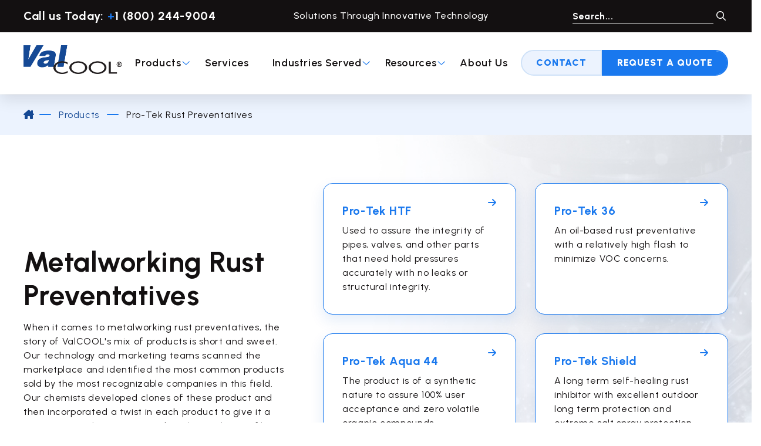

--- FILE ---
content_type: text/html; charset=UTF-8
request_url: https://www.valcool.com/product/pro-tek-rust-preventatives/
body_size: 14940
content:
<!DOCTYPE html><!--[if lt IE 7]><html class="no-js ie6 oldie" lang="en"> <![endif]--><!--[if IE 7]><html class="no-js ie7 oldie" lang="en"> <![endif]--><!--[if IE 8]><html class="no-js ie8 oldie" lang="en"> <![endif]--><!--[if IE 9]><html class="no-js ie9 oldie" lang="en"> <![endif]--><!--[if IE 10]><html class="no-js ie10 oldie" lang="en"> <![endif]--><!--[if gt IE 10]><!--><html class=no-js lang=en><!--<![endif]--><head><meta charset=utf-8><!--[if IE]><meta http-equiv="X-UA-Compatible" content="IE=edge,chrome=1"><![endif]--><title>Metalworking Rust Preventatives - Metalworking Rust & Corrosion Inhibitors | ValCOOL</title><style>@charset "UTF-8";@font-face{font-family:"Font Awesome 6 Pro";font-style:normal;font-weight:300;font-display:block;src:url('https://www.valcool.com/fonts/fa-light-300.woff2') format("woff2"),url('https://www.valcool.com/fonts/fa-light-300.ttf') format("truetype")}@font-face{font-family:"Font Awesome 6 Pro";font-style:normal;font-weight:400;font-display:block;src:url('https://www.valcool.com/fonts/fa-regular-400.woff2') format("woff2"),url('https://www.valcool.com/fonts/fa-regular-400.ttf') format("truetype")}@font-face{font-family:"Font Awesome 6 Pro";font-style:normal;font-weight:900;font-display:block;src:url('https://www.valcool.com/fonts/fa-solid-900.woff2') format("woff2"),url('https://www.valcool.com/fonts/fa-solid-900.ttf') format("truetype")}@font-face{font-family:"Font Awesome 6 Pro";font-style:normal;font-weight:100;font-display:block;src:url('https://www.valcool.com/fonts/fa-thin-100.woff2') format("woff2"),url('https://www.valcool.com/fonts/fa-thin-100.ttf') format("truetype")}@-ms-viewport{width:device-width}@media only screen and (max-width:1199px){.block:not(.wide) .column {padding-left: 16px !important;padding-right: 16px !important;}body .h1{font-size:38px;line-height:120%}body h3{font-size:24px;line-height:120%}body .subtitle{font-size:14px}#header-top .search-container,#header-top p{display:none}#header-top .tel{width:100%;text-align:center}#header-bottom{height:112px}#header-bottom .constrain{height:100%;position:relative}#header-bottom .button-wrap{position:absolute;left:50%;top:50%;-webkit-transform:translate(-50%,-50%);-ms-transform:translate(-50%,-50%);transform:translate(-50%,-50%)}#header-bottom .logo{margin-left:16px}#home-banner{margin:0 -15px}#home-banner .constrain{padding:32px 16px}#home-banner p{margin:14px 0}}@media only screen and (max-width:767px){body{padding-top:134px}.block{padding-top:48px;padding-bottom:48px}#header{height:134px}#header-bottom{height:80px}#header-bottom .contact-btn,#header-bottom .rfq-btn{display:none}#header-bottom .constrain{padding:14px 0}#home-banner,#home-banner .constrain,#home-banner .slide{height:1350px}#home-banner .constrain{width:100%;max-width:none;padding:32px 37px}}@font-face{font-family:Urbanist;font-style:italic;font-weight:400;font-display:swap;src:url(https://fonts.gstatic.com/s/urbanist/v15/L0xtDF02iFML4hGCyMqgdyNEf6or5L2WA133VZmv.ttf) format('truetype')}@font-face{font-family:Urbanist;font-style:italic;font-weight:500;font-display:swap;src:url(https://fonts.gstatic.com/s/urbanist/v15/L0xtDF02iFML4hGCyMqgdyNEf6or5L2WA13FVZmv.ttf) format('truetype')}@font-face{font-family:Urbanist;font-style:italic;font-weight:600;font-display:swap;src:url(https://fonts.gstatic.com/s/urbanist/v15/L0xtDF02iFML4hGCyMqgdyNEf6or5L2WA10pUpmv.ttf) format('truetype')}@font-face{font-family:Urbanist;font-style:italic;font-weight:700;font-display:swap;src:url(https://fonts.gstatic.com/s/urbanist/v15/L0xtDF02iFML4hGCyMqgdyNEf6or5L2WA10QUpmv.ttf) format('truetype')}@font-face{font-family:Urbanist;font-style:italic;font-weight:900;font-display:swap;src:url(https://fonts.gstatic.com/s/urbanist/v15/L0xtDF02iFML4hGCyMqgdyNEf6or5L2WA11eUpmv.ttf) format('truetype')}@font-face{font-family:Urbanist;font-style:normal;font-weight:400;font-display:swap;src:url(https://fonts.gstatic.com/s/urbanist/v15/L0xjDF02iFML4hGCyOCpRdycFsGxSrqDyx4fFg.ttf) format('truetype')}@font-face{font-family:Urbanist;font-style:normal;font-weight:500;font-display:swap;src:url(https://fonts.gstatic.com/s/urbanist/v15/L0xjDF02iFML4hGCyOCpRdycFsGxSrqD-R4fFg.ttf) format('truetype')}@font-face{font-family:Urbanist;font-style:normal;font-weight:600;font-display:swap;src:url(https://fonts.gstatic.com/s/urbanist/v15/L0xjDF02iFML4hGCyOCpRdycFsGxSrqDFRkfFg.ttf) format('truetype')}@font-face{font-family:Urbanist;font-style:normal;font-weight:700;font-display:swap;src:url(https://fonts.gstatic.com/s/urbanist/v15/L0xjDF02iFML4hGCyOCpRdycFsGxSrqDLBkfFg.ttf) format('truetype')}@font-face{font-family:Urbanist;font-style:normal;font-weight:900;font-display:swap;src:url(https://fonts.gstatic.com/s/urbanist/v15/L0xjDF02iFML4hGCyOCpRdycFsGxSrqDYhkfFg.ttf) format('truetype')}.fa-regular,.fal,.fas{-moz-osx-font-smoothing:grayscale;-webkit-font-smoothing:antialiased;display:var(--fa-display,inline-block);font-style:normal;font-variant:normal;line-height:1;text-rendering:auto}.fa-regular,.fal,.fas{font-family:"Font Awesome 6 Pro"}.fa-phone:before{content:"\f095"}.fa-envelope:before{content:"\f0e0"}.fa-angle-down:before{content:"\f107"}.fa-plus:before{content:"\2b"}:host,:root{--fa-style-family-brands:"Font Awesome 6 Brands";--fa-font-brands:normal 400 1em/1 "Font Awesome 6 Brands"}:host,:root{--fa-style-family-duotone:"Font Awesome 6 Duotone";--fa-font-duotone:normal 900 1em/1 "Font Awesome 6 Duotone"}:host,:root{--fa-font-light:normal 300 1em/1 "Font Awesome 6 Pro"}.fal{font-weight:300}:host,:root{--fa-font-regular:normal 400 1em/1 "Font Awesome 6 Pro"}.fa-regular{font-weight:400}:host,:root{--fa-font-solid:normal 900 1em/1 "Font Awesome 6 Pro"}.fas{font-weight:900}:host,:root{--fa-style-family-classic:"Font Awesome 6 Pro";--fa-font-thin:normal 100 1em/1 "Font Awesome 6 Pro"}img{border:0}body{margin:0}html{font-family:sans-serif;-webkit-text-size-adjust:100%;-ms-text-size-adjust:100%}header,nav,section{display:block}video{display:inline-block;vertical-align:baseline}a{background-color:transparent}strong{font-weight:700}img{vertical-align:middle}*,:after,:before{-webkit-box-sizing:border-box;-moz-box-sizing:border-box}button,input{margin:0;font:inherit;color:inherit}button{overflow:visible}button{text-transform:none}button{-webkit-appearance:button}button::-moz-focus-inner,input::-moz-focus-inner{padding:0;border:0}.btn{background-image:none}body{background-color:#fff}*,:after,:before{box-sizing:border-box}html{font-size:10px}body{font-family:"Helvetica Neue",Helvetica,Arial,sans-serif;font-size:14px;line-height:1.42857143;color:#333}button,input{font-family:inherit;font-size:inherit;line-height:inherit}a{color:#337ab7;text-decoration:none}.h1,h3{font-family:inherit;font-weight:500;line-height:1.1;color:inherit}.h1,h3{margin-top:20px;margin-bottom:10px}.h1{font-size:36px}h3{font-size:24px}p{margin:0 0 10px}ul{margin-top:0}ul ul{margin-bottom:0}ul{margin-bottom:10px}fieldset{padding:0;border:0}fieldset{min-width:0;margin:0}.btn{display:inline-block;padding:6px 12px;margin-bottom:0;font-size:14px;font-weight:400;line-height:1.42857143;text-align:center;white-space:nowrap;vertical-align:middle;-ms-touch-action:manipulation;touch-action:manipulation;border:1px solid transparent;border-radius:4px}.clearfix:after,.clearfix:before{display:table;content:" "}.clearfix:after{clear:both}@media (min-width:1200px){.hidden-lg{display:none!important}}*{-webkit-font-smoothing:antialiased;-moz-font-smoothing:antialiased;-o-font-smoothing:antialiased;font-smoothing:antialiased;text-rendering:optimizeLegibility}.hidden{display:none!important}.clearfix:after{content:"";display:block;height:0;clear:both}img{max-width:100%}.unstyled{list-style:none;margin:0;padding:0}.btn,a,button,input{outline:0}.constrain{max-width:1200px;margin:0 auto}.h1{display:block}h3:first-child{margin-top:0}.w100{width:100%}.block{max-width:1200px;margin:0 auto;display:-webkit-box;display:-moz-box;display:-webkit-flex;display:-ms-flexbox;display:flex;flex-direction:row;flex-wrap:wrap;justify-content:center;background-position:center center;padding-top:66px;padding-bottom:66px;background-size:cover;position:relative}.block:first-child{padding-top:66px}.block.full{max-width:100%}.block.full{padding-left:calc(50vw - 600px);padding-right:calc(50vw - 600px)}.block.full.wide{padding-left:0;padding-right:0}.block.has-bg{padding-top:66px}.block .column{background-size:cover;display:block}.block .column:last-child{margin-right:auto}.block.wide{max-width:100%}.block.nopadding{padding-top:0!important;padding-bottom:0!important}.search-form{position:relative;width:265px;padding:0 25px 0 0;border:none;border-radius:0;background:0 0;margin-left:10px}.search-form button,.search-form input{color:#000;background:0 0;border:none;box-shadow:none;display:inline-block;vertical-align:middle}.search-form input{font-size:16px;line-height:24px;width:100%;height:24px;padding:0 10px 0 0;border-bottom:1px solid #000}.search-form button{color:#000;font-size:0;width:24px;height:24px;line-height:24px;position:absolute;right:0;top:0;display:block;margin:0;padding:0}.search-form button:after{font-family:"Font Awesome 6 Pro";content:'\f002';font-size:16px;font-weight:400}.search-form :-ms-input-placeholder{color:#000}.search-form ::-ms-input-placeholder{color:#000}#primary-nav a{text-decoration:none;display:block;position:relative}@media only screen and (min-width:1200px){#primary-nav>li{font-size:.9em;font-weight:600;line-height:60px;height:60px;margin:0;padding:0;float:left;display:block}#primary-nav>li>a{padding:0 20px;position:relative}#primary-nav ul{background:#eee;padding:10px 0;width:300px;position:absolute;top:80px;left:0;z-index:10;display:none}#primary-nav ul li{line-height:normal}#primary-nav ul li a{color:#000;font-size:14px;padding:10px 20px}#primary-nav ul li>a{margin-right:30px}#primary-nav ul ul{background-color:transparent;position:relative;top:0}}#update-browser{display:none}@media only screen and (max-width:1199px){.constrain{width:100%;padding-left:15px;padding-right:15px}#overlay{background:rgba(207,226,248,.501);height:100%;width:100%;position:fixed;top:160px;left:0;z-index:999;display:none}#mobile-nav{position:fixed;z-index:9999;width:86%;padding:0;top:160px;right:0;margin:0 auto;background:#fff;border-radius:2px 0 0;-moz-border-radius:2px 0 0;-webkit-border-radius:2px 0px 0px 0px;box-shadow:0 4px 8px rgba(0,0,0,.1);display:none;height:100%}#mobile-nav .search-form{width:92%;margin:20px 4%;max-width:inherit}#mobile-nav>ul{display:none;padding:0 0 500px;max-height:900px;overflow-y:scroll;overflow-x:hidden;z-index:0}#mobile-nav ul li{font-weight:700}#mobile-nav ul li a{color:#2c2c2c;display:block;padding:15px 20% 14px 4%}#mobile-nav ul li a>i{color:#1978ee}#mobile-nav ul li .fa-plus{position:absolute;width:50px;z-index:2;text-align:center;right:4%;color:#1978ee;font-weight:600;margin:-33px 0 0;font-size:18px}#mobile-nav .primary-nav ul{display:none;background:#cfe2f8;padding:10px 0}#mobile-nav .primary-nav ul li{font-weight:600;text-transform:capitalize}#mobile-nav .primary-nav ul li a{padding:10px 20% 10px 8%;padding-left:8%}#mobile-nav .primary-nav ul ul{background:#f8f8f8}#mobile-nav .primary-nav ul ul li a{color:#2c2c2c}.search-form input{line-height:38px;height:40px}.search-form button{width:40px;height:40px;line-height:40px;right:8px}}@media only screen and (max-width:767px){input{font-size:16px!important;touch-action:none}}:root{--black:#2C2C2C;--white:#fff;--darkBlue:#154995;--brightBlue:#1978EE;--lightBlue:#ECF3FE;--skyBlue:#9BC7FF;--textBlack:#131011;--gray:#2E3B47;--slate:#71808E;--borderStatic:#CFE2F8;--borderHover:#1978EE}body{color:var(--Text-Black,#131011);font-size:16px;font-style:normal;font-weight:400;line-height:24px;letter-spacing:.64px;font-family:Urbanist,sans-serif;background-color:transparent;padding-top:161px;margin:0!important;overflow-x:hidden}body .h1{font-size:48px;font-style:normal;font-weight:700;line-height:120%;letter-spacing:.48px}body h3{font-size:32px;font-style:normal;font-weight:700;line-height:120%}body .subtitle{font-size:18px;font-style:normal;font-weight:600;line-height:120%;letter-spacing:2.16px;text-transform:uppercase;color:var(--brightBlue)}#header{height:160px;position:fixed;top:0;left:0;width:100%;z-index:9;box-shadow:0 10px 24px 0 rgba(0,0,0,.1)}@media only screen and (min-width:767px) and (max-width:1199px),only screen and (max-width:767px){#header nav{display:none}#header #primary-toggle{width:40px;height:40px;background:url('https://www.valcool.com/assets/images/template/mobile-menu-icon.svg') center center no-repeat;background-size:contain;position:absolute;top:50%;-webkit-transform:translateY(-50%);-ms-transform:translateY(-50%);transform:translateY(-50%);right:20px}}#header-top{background:var(--textBlack)}#header-top .constrain{display:flex;flex-wrap:wrap;justify-content:space-between;padding:15px 0}#header-top .constrain:after,#header-top .constrain:before{display:none}#header-top .tel{color:var(--white);font-family:Urbanist,sans-serif;font-size:20px;font-style:normal;font-weight:700;line-height:120%}#header-top .tel span{color:var(--brightBlue)}#header-top p{margin:0;font-weight:500;text-align:center;color:var(--white)}#header-top .search-form input{border-bottom:1px solid var(--white);color:var(--white)}#header-top .search-form button{color:var(--white)}#header-bottom{background:var(--white)}#header-bottom .logo{width:168px;height:49px}#header-bottom .constrain{padding:22px 0;display:flex;flex-wrap:wrap;justify-content:space-between}#header-bottom .constrain:after,#header-bottom .constrain:before{display:none}#header-bottom .button-wrap{display:flex;flex-wrap:wrap}#header-bottom .button{margin:auto 0}#header-bottom .contact-btn{border-top-right-radius:0;border-bottom-right-radius:0}#header-bottom .rfq-btn{border-top-left-radius:0;border-bottom-left-radius:0}#primary-nav ul{background:var(--white)}#primary-nav ul>li>a>i{position:absolute;top:50%;-webkit-transform:translateY(-50%) rotate(270deg);-ms-transform:translateY(-50%) rotate(270deg);transform:translateY(-50%) rotate(270deg);right:4px;color:var(--brightBlue)}#primary-nav li>a{font-size:18px;color:var(--textBlack)}#primary-nav li>a>i{position:absolute;top:50%;-webkit-transform:translateY(-50%);-ms-transform:translateY(-50%);transform:translateY(-50%);right:4px;color:var(--brightBlue)}#primary-nav li .best-sell{color:var(--brightBlue);font-size:16px;font-style:normal;font-weight:400;line-height:130%;letter-spacing:.64px;text-transform:capitalize}#primary-nav>li>ul>li>.image-container{background-repeat:no-repeat!important;background-size:cover!important;position:absolute;right:0;top:0;height:372px;width:23%;opacity:0}#primary-nav ul ul ul{position:inherit}#primary-nav ul ul ul li .menu-description{opacity:0;width:330px;height:100%;position:absolute;right:-332px;top:0;display:flex;align-items:flex-start;justify-content:center;flex-direction:column;color:#fff;padding:40px}#primary-nav ul ul ul li .menu-description h3{font-size:24px;font-weight:700;line-height:120%;text-align:left}#primary-nav ul ul ul li .menu-description p.large{font-size:18px;font-weight:400;line-height:28px;letter-spacing:.72px}#primary-nav ul ul ul li .menu-description p.large span{display:block;margin-top:20px}#primary-nav ul ul ul li .menu-description p.large strong{display:block}#primary-nav>:not(.first){position:relative}#primary-nav>:not(.first)>ul>li a{color:var(--brightBlue)}#primary-nav>.first>ul{box-shadow:0 10px 24px 0 #005AC91C;top:160px;overflow:hidden;height:372px;width:1440px;flex-wrap:wrap;flex-direction:column;left:calc(50vw - 730px)}#primary-nav>.first>ul>li{padding:8px 0;width:20%;border-bottom:1px solid var(--lightBlue)}#primary-nav>.first>ul>li>a{padding:8px;color:var(--brightBlue)}#primary-nav>.first>ul>li>ul{position:absolute;left:20%;width:821px;height:372px;background:var(--UI-White,#fff);box-shadow:0 10px 24px 0 rgba(0,90,201,.11)}#primary-nav>.first>ul>li>ul>li>a{color:var(--brightBlue)}#primary-nav>.first>ul>li>ul>li>ul{padding:0}#primary-nav>.first>ul>li>ul>li>ul a{display:flex;justify-content:space-between;color:var(--slate);font-size:18px;font-style:normal;font-weight:500;line-height:24px;letter-spacing:.36px}#primary-nav>.first>ul>.first{padding:8px 0;width:20%;border-bottom:1px solid var(--lightBlue)}#primary-nav>.first>ul>.first>a{padding:8px;color:var(--brightBlue)}#primary-nav>.first>ul>.first>ul{position:absolute;left:20%;width:821px;height:372px;background:var(--UI-White,#fff);box-shadow:0 10px 24px 0 rgba(0,90,201,.11);flex-wrap:wrap}#primary-nav>.first>ul>.first>ul>li{width:33.33%}#primary-nav>.first>ul>.first>ul>li>a{color:var(--slate)}#primary-nav>.first>ul>.first>ul>li>ul{padding:0}#primary-nav>.first>ul>.first>ul>li>ul a{display:flex;justify-content:space-between;color:var(--slate);font-size:18px;font-style:normal;font-weight:500;line-height:24px;letter-spacing:.36px}@media (max-width:1500px){#primary-nav>.first>ul{width:100%;left:0}}.block.light-blue-bg{background:var(--lightBlue)}.button{text-align:center;text-transform:uppercase;height:auto;line-height:normal;text-decoration:none;display:inline-block;padding:12px 24px;border-radius:100px;font-size:16px;font-style:normal;font-weight:900;line-height:100%;letter-spacing:.96px}.button.solid{color:var(--white);background:0 0;border:2px solid var(--brightBlue);position:relative;z-index:2}.button.solid:before{height:100%;width:100%;background:var(--brightBlue);position:absolute;left:50%;top:50%;-webkit-transform:translate(-50%,-50%);-ms-transform:translate(-50%,-50%);transform:translate(-50%,-50%);content:"";z-index:-1;opacity:1;border-radius:100px}#header .button.solid:after,#header .button.solid:before{border-radius:0 100px 100px 0}.button.solid:after{height:100%;width:100%;background:linear-gradient(91deg,#154995 -.05%,#1978ee 47.46%,#3cc2fb 99.1%);position:absolute;left:50%;top:50%;-webkit-transform:translate(-50%,-50%);-ms-transform:translate(-50%,-50%);transform:translate(-50%,-50%);content:"";z-index:-1;opacity:0;border-radius:100px}.button.hollow{color:var(--brightBlue);background:var(--lightBlue);border:2px solid var(--borderStatic)}.button+.button{margin-left:12px}#home-banner,#home-banner .slide{height:700px;position:relative}#home-banner .slide{display:flex;align-items:center}#home-banner .constrain{padding:80px 32px;padding-left:calc(50vw - 600px);max-width:45%;text-align:left;margin:0}#home-banner .h1{margin:0}#home-banner p{margin:10px 0 24px}#home-banner .subtitle{color:var(--brightBlue)}#home-banner .button+.button{margin-left:24px}#home-banner video{position:absolute;right:0;top:0;height:100%;width:55%;object-fit:cover}@media only screen and (min-width:1199px){body a[href^="tel:"]{text-decoration:none}.action-btns{display:flex;align-items:baseline}}@media only screen and (max-width:1199px){body .h1{font-size:38px;line-height:120%}body h3{font-size:24px;line-height:120%}body .subtitle{font-size:14px}#header-top .search-container,#header-top p{display:none}#header-top .tel{width:100%;text-align:center}#header-bottom{height:112px}#header-bottom .constrain{height:100%;position:relative}#header-bottom .button-wrap{position:absolute;left:50%;top:50%;-webkit-transform:translate(-50%,-50%);-ms-transform:translate(-50%,-50%);transform:translate(-50%,-50%)}#header-bottom .logo{margin-left:16px}#home-banner{margin:0 -15px}#home-banner .constrain{padding:32px 16px}#home-banner p{margin:14px 0}#home-banner .button{margin:8px 0}}@media only screen and (max-width:767px){body{padding-top:134px}.block.has-bg{padding-top:48px}.block{padding-top:48px;padding-bottom:48px}#header{height:134px}#header-bottom{height:80px}#header-bottom .contact-btn,#header-bottom .rfq-btn{display:none}#header-bottom .constrain{padding:14px 0}#home-banner,#home-banner .constrain,#home-banner .slide{height:1350px}#home-banner .constrain{width:100%;max-width:none;padding:32px 37px}#home-banner .button+.button{margin-left:0}#home-banner video{width:100%;height:50%;top:unset;bottom:0}}</style><meta content="width=device-width, initial-scale=1.0" name=viewport><meta content="Regardless of metal, environment, length of protection, film thickness, application, or removal process, ValCOOL has a rust inhibitor for your application. Call today!" name=description><meta content=ValCOOL name=author><meta content=index,follow name=robots><meta content=website property=og:type><meta content="" name=twitter:title property=og:title><meta content=product/pro-tek-rust-preventatives/ name=twitter:url property=og:url><meta content="Regardless of the metal, environment, length of protection, film thickness, application, or removal process, ValCOOL has a rust inhibitor for your application." name=twitter:description property=og:description><meta content=summary name=twitter:card><meta content=YBdLrvXDxcRySP5LSnBUEqCb8h-QlHBM7LL_-r2o2ZI name=google-site-verification><base href=https://www.valcool.com/><link href=https://www.valcool.com/product/pro-tek-rust-preventatives/ rel=canonical><style>@media only screen and (max-width: 1024px){#home-banner #video-wrapper img{ object-fit:cover; width:100%; height:100%; }}@media only screen and (max-width: 767px){#home-banner #video-wrapper { position: absolute; width: 100%; height: 50%; top: unset; bottom: 0; }}@media only screen and (min-width: 768px){#home-banner #video-wrapper{ width:100%; }#home-banner #video-wrapper img{ object-fit:cover; width:100%; height:100%; }}</style><link as=style href=/assets/components/modxminify/cache/styles-2-1764718973.min.css onload="this.onload = null; this.rel = 'stylesheet' ; " rel=preload><link href=/css/print.css media=print rel=stylesheet><link href=https://fonts.googleapis.com rel=preconnect><link crossorigin="" href=https://fonts.gstatic.com rel=preconnect><link href="https://fonts.googleapis.com/css2?family=Urbanist:wght@400;700&display=swap" rel=stylesheet><script src=https://ajax.googleapis.com/ajax/libs/jquery/3.5.1/jquery.min.js></script><script defer src=/assets/components/modxminify/cache/scripts-1-1738171521.min.js></script><!--[if IE 9]>
        <script src="/js/js.cookie.js"></script>
    <![endif]--><script>(function(w,d,s,l,i){w[l]=w[l]||[];w[l].push({'gtm.start':new Date().getTime(),event:'gtm.js'});var f=d.getElementsByTagName(s)[0],j=d.createElement(s),dl=l!='dataLayer'?'&l='+l:'';j.async=true;j.src='https://www.googletagmanager.com/gtm.js?id='+i+dl;f.parentNode.insertBefore(j,f);})(window,document,'script','dataLayer','GTM-MZGM88K3');</script><meta content=fXXtG2mXIJkv7aSgY-9SQMafzmQx94HeKrsE_Q0ons0 name=google-site-verification><script type=application/ld+json>{ 
    "@context": "http://schema.org", 
    "@type": "BreadcrumbList", 
    "itemListElement": 
    [ {"@type": "ListItem",
                     "position": 1,
                     "item":
                       {
                        "@id":  "https://www.valcool.com/",
                        "name": "Metalworking Fluids & Industrial Lubricants Supplier"
                        }
                      },{"@type": "ListItem",
                     "position": 2,
                     "item":
                       {
                        "@id":  "https://www.valcool.com/product/",
                        "name": "Metalworking Fluids & Coolants"
                        }
                      },{"@type": "ListItem",
                     "position": 3,
                     "item":
                       {
                        "@id":  "https://www.valcool.com/product/pro-tek-rust-preventatives/",
                        "name": "Metalworking Rust Preventatives - Metalworking Rust & Corrosion Inhibitors"
                        }
                      }]
}</script><script type=application/ld+json>{
    "@context": "https://schema.org",
    "@type": "Service",
    "serviceType": "Metalworking Rust Preventatives - Metalworking Rust & Corrosion Inhibitors",
    "provider": {
        "@type": "Organization",
        "name": "ValCOOL",
        "logo": {
            "@type": "ImageObject",
            "url": "https://www.valcool.com/assets/images/template/logo.png"
        }
    },
    "description": "Regardless of metal, environment, length of protection, film thickness, application, or removal process, ValCOOL has a rust inhibitor for your application. Call today!",
    "offers": {
        "@type": "Offer",
        "url": "https://www.valcool.com/product/pro-tek-rust-preventatives/"
    }
}</script><link href="/assets/components/ajaxupload/css/web/ajaxupload.min.css?v=1.6.6" rel=stylesheet></head><body id=id-53 class="page-53 parent-20 tpl-3"><noscript><iframe height=0 src="https://www.googletagmanager.com/ns.html?id=GTM-MZGM88K3" style=display:none;visibility:hidden width=0></iframe></noscript><div class=hidden><a href=#primary-nav>Go to Navigation</a><a href=#content-wrap>Go to Content</a></div><div id=update-browser><p class=title>Your browser is out of date.</p><p>You are currently using Internet Explorer 7/8/9, which is not supported by our site. For the best experience, please use one of the latest browsers.</p><ul><li>Chrome</li><li>Firefox</li><li>Internet Explorer Edge</li><li>Safari</li></ul><button class="btn btn-small update-browser-close">Close</button></div><div id=overlay></div><header id=header><div id=header-top><div class="clearfix constrain"><a class=tel href=tel:800-244-9004>Call us Today: <span>+</span>1 (800) 244-9004</a><p>Solutions Through Innovative Technology</p><div class=search-container><form action=search-results/ class=search-form><fieldset class=clearfix><input name=id type=hidden value=8><input class=search-input name=search placeholder=Search...><button class=search-btn>GO</button></fieldset></form></div></div></div><div id=header-bottom><div class="clearfix constrain"><a class=logo href=https://www.valcool.com/ title="Home - ValCOOL"><img alt="ValCOOL logo" height=49 src=/assets/images/template/logo.png width=168></a><nav><ul id=primary-nav class="clearfix unstyled"><li class="active first parent"><a aria-expanded=false aria-haspopup=true href=product/>Products <i class="fa-angle-down fal"></i></a><ul class=unstyled><li class="first parent"><a aria-expanded=false aria-haspopup=true href=product/machining-fluids/>Machining Fluids <i class="fa-angle-down fal"></i></a><ul class=unstyled><li class="first parent"><a aria-expanded=false aria-haspopup=true href=product/machining-fluids/microsolubles/>Microsolubles <i class="fa-angle-down fal"></i></a><ul class=unstyled><li class=first><a href=product/machining-fluids/microsolubles/vp-700-p/>VP 700 P </a><div class=menu-description><h3 class=heading>VP 700 P</h3><p class=large>Description: <strong>Fighting Grade Coolant</strong></p></div></li><li><a href=product/machining-fluids/microsolubles/emerald-cut-wsx/>Emerald Cut WSX </a><div class=menu-description><h3 class=heading>Emerald Cut WSX</h3><p class=large>Description: <strong>Low Oil Semi-Synthetic</strong></p></div></li><li><a href=product/machining-fluids/microsolubles/vp-805p/>VP 805P <span class=best-sell>best seller</span></a><div class=menu-description><h3 class=heading>VP 805P</h3><p class=large>Description: <span>Our Bestseller!</span><strong>High Performance Semi-Synthetic</strong></p></div></li><li><a href=product/machining-fluids/microsolubles/vp-techp/>VP TechP </a><div class=menu-description><h3 class=heading>VP TechP</h3><p class=large>Description: <strong>General Purpose Semi-Synthetic</strong></p></div></li><li><a href=product/machining-fluids/microsolubles/hoss-80-ext/>HOSS 80 EXT </a><div class=menu-description><h3 class=heading>HOSS 80 EXT</h3><p class=large>Description: <strong>High Lubricity Microsoluble</strong></p></div></li><li><a href=product/machining-fluids/microsolubles/vp-650p/>VP 650P </a><div class=menu-description><h3 class=heading>VP 650P</h3><p class=large>Description: <strong>EP fortified soluble oil</strong></p></div></li><li class=last><a href=product/machining-fluids/microsolubles/vp-850/>VP 850 </a><div class=menu-description><h3 class=heading>VP 850</h3><p class=large>Description: <strong>EP fortified soluble oil</strong></p></div></li></ul></li><li class=parent><a aria-expanded=false aria-haspopup=true href=product/machining-fluids/synthetic/>Synthetic <i class="fa-angle-down fal"></i></a><ul class=unstyled><li class=first><a href=product/machining-fluids/synthetic/vp-920p/>VP 920P </a><div class=menu-description><h3 class=heading>VP 920P</h3><p class=large>Description: <strong>Synthetic Ferrous Machining/Grinding Fluid</strong></p></div></li><li><a href=product/machining-fluids/synthetic/vp-950p/>VP 950P </a><div class=menu-description><h3 class=heading>VP 950P</h3><p class=large>Description: <strong>Synthetic Non-Ferrous Machining/Grinding Fluid</strong></p></div></li><li><a href=product/machining-fluids/synthetic/vp-940p/>VP 940P </a><div class=menu-description><h3 class=heading>VP 940P</h3><p class=large>Description: <strong>Carbide Grinding Fluid</strong></p></div></li><li class=last><a href=product/machining-fluids/synthetic/vp-990p/>VP 990P </a><div class=menu-description><h3 class=heading>VP 990P</h3><p class=large>Description: <strong>Gen III Synthetic Fluid</strong></p></div></li></ul></li><li class="last parent"><a aria-expanded=false aria-haspopup=true href=product/machining-fluids/cutting-oils/>Cutting Oils <i class="fa-angle-down fal"></i></a><ul class=unstyled><li class=first><a href=product/machining-fluids/cutting-oils/val-cut-2200/>Val-Cut 2200 </a><div class=menu-description><h3 class=heading>Val-Cut 2200</h3><p class=large>Description: <strong>All Purpose Cutting Oil</strong></p></div></li><li><a href=product/machining-fluids/cutting-oils/vp-gun-drilling-oil/>VP Gun Drilling Oil </a><div class=menu-description><h3 class=heading>VP Gun Drilling Oil</h3><p class=large>Description: <strong>VP Gun Drilling Oil </strong></p></div></li><li><a href=product/machining-fluids/cutting-oils/vp-honing-oil/>VP Honing Oil </a><div class=menu-description><h3 class=heading>VP Honing Oil</h3><p class=large>Description: <strong>VP Honing Oil Fluid </strong></p></div></li><li><a href=product/machining-fluids/cutting-oils/vp-dark-thread-cutting-oil/>VP Dark Thread Cutting Oil </a><div class=menu-description><h3 class=heading>VP Dark Thread Cutting Oil</h3><p class=large>Description: <strong>VP Dark Thread Cutting Oil </strong></p></div></li><li class=last><a href=product/machining-fluids/cutting-oils/cutting-oil-line-card/>Val-Swiss Cutting Oils </a><div class=menu-description><h3 class=heading>Val-Swiss Cutting Oils</h3><p class=large>Description: <strong>Val-Swiss Cutting Oils</strong></p></div></li></ul></li></ul><div class=image-container style="background: url(/assets/images/template/navigation-background-img.jpg);"></div></li><li class=parent><a aria-expanded=false aria-haspopup=true href=product/forming-fluids/>Forming Fluids <i class="fa-angle-down fal"></i></a><ul class=unstyled><li class=first><a href=product/forming-fluids/synthetic-forming-fluid/>Synthetic Forming Fluid </a></li><li><a href=product/forming-fluids/soluble-oil-forming-fluid/>Soluble Oil Forming Fluid </a></li><li><a href=product/forming-fluids/cl-free-soluble-oil-forming-fluid/>Cl Free Soluble Oil Forming Fluid </a></li><li><a href=product/forming-fluids/oil-based-forming-fluid/>Oil Based Forming Fluid </a></li><li><a href=product/forming-fluids/cl-free-oil-based-forming-fluid/>Cl Free Oil Based Forming Fluid </a></li><li class=last><a href=product/forming-fluids/forming-fluid-line-card/>Forming Fluid Line Card </a></li></ul><div class=image-container style="background: url(/assets/images/template/navigation-background-img.jpg);"></div></li><li class=parent><a aria-expanded=false aria-haspopup=true href=product/val-sol-aerosols/>Val-Sol Aerosols <i class="fa-angle-down fal"></i></a><ul class=unstyled><li class=first><a href=product/val-sol-aerosols/blue-layout-ink/>Blue Layout Ink </a></li><li><a href=product/val-sol-aerosols/layout-ink-remover/>Layout Ink Remover </a></li><li><a href=product/val-sol-aerosols/cutting-and-tapping-fluid/>Cutting & Tapping Fluid </a></li><li><a href=product/val-sol-aerosols/machine-cleaner/>Machine Cleaner </a></li><li><a href=product/val-sol-aerosols/solvent-degreaser/>Solvent Degreaser </a></li><li><a href=product/val-sol-aerosols/dry-moly-lube/>Dry Moly Lube </a></li><li class=last><a href=product/val-sol-aerosols/aerosol-line-card/>Aerosol Line Card </a></li></ul></li><li class=parent><a aria-expanded=false aria-haspopup=true href=product/cleaners/>Cleaners <i class="fa-angle-down fal"></i></a><ul class=unstyled><li class="first parent"><a aria-expanded=false aria-haspopup=true href=product/cleaners/cnc-machining-cleaners/>CNC Machining Cleaners <i class="fa-angle-down fal"></i></a><ul class=unstyled><li class=first><a href=product/cleaners/cnc-machining-cleaners/val-u-clean/>Val-U-Clean </a><div class=menu-description><h3 class=heading>Val-U-Clean</h3><p class=large>Description: <strong>CNC Sump Cleaner</strong></p></div></li><li class=last><a href=product/cleaners/cnc-machining-cleaners/k-5-p/>K-5-P </a><div class=menu-description><h3 class=heading>K-5-P</h3><p class=large>Description: <strong>In Process Cleaner</strong></p></div></li></ul></li><li class="last parent"><a aria-expanded=false aria-haspopup=true href=product/cleaners/facility-equipment-and-parts-cleaners/>Facility, Equipment, and Parts Cleaners <i class="fa-angle-down fal"></i></a><ul class=unstyled><li class=first><a href=product/cleaners/facility-equipment-and-parts-cleaners/cleaner-line-card/>Cleaner Line Card </a><div class=menu-description><h3 class=heading>Cleaner Line Card</h3><p class=large>Description: <strong></strong></p></div></li></ul></li></ul><div class=image-container style="background: url(/assets/images/template/navigation-background-img.jpg);"></div></li><li class="active parent"><a aria-expanded=false aria-haspopup=true href=product/pro-tek-rust-preventatives/>Pro-Tek Rust Preventatives <i class="fa-angle-down fal"></i></a><ul class=unstyled><li class=first><a href=product/pro-tek-rust-preventatives/pro-tek-htf/>Pro-Tek HTF </a></li><li><a href=product/pro-tek-rust-preventatives/pro-tek-36/>Pro-Tek 36 </a></li><li><a href=product/pro-tek-rust-preventatives/pro-tek-aqua-44/>Pro-Tek Aqua 44 </a></li><li><a href=product/pro-tek-rust-preventatives/pro-tek-shield/>Pro-Tek Shield </a></li><li class=last><a href=product/pro-tek-rust-preventatives/rust-inhibitor-matrix/>Rust Inhibitor Matrix </a></li></ul><div class=image-container style="background: url(/assets/images/template/navigation-background-img.jpg);"></div></li><li class="last parent"><a aria-expanded=false aria-haspopup=true href=product/val-lube-lubricants/>Val-Lube Lubricants <i class="fa-angle-down fal"></i></a><ul class=unstyled><li class=first><a href=product/val-lube-lubricants/aw-hydraulic-oils/>AW Hydraulic Oils </a></li><li><a href=product/val-lube-lubricants/way-oils/>Way Oils </a></li><li><a href=product/val-lube-lubricants/clear-way-oils/>Clear Way Oils </a></li><li><a href=product/val-lube-lubricants/spindle-oils/>Spindle Oils </a></li><li><a href=product/val-lube-lubricants/ep-gear-oils/>Gear Oils </a></li><li><a href=product/val-lube-lubricants/ro-oils/>R&O Oils </a></li><li class=last><a href=product/val-lube-lubricants/lubricant-brochure/>Lubricant Brochure </a></li></ul><div class=image-container style="background: url(/assets/images/template/navigation-background-img.jpg);"></div></li></ul></li><li><a href=services/>Services </a></li><li class=parent><a aria-expanded=false aria-haspopup=true href=industries-served/>Industries Served <i class="fa-angle-down fal"></i></a><ul class=unstyled><li class=first><a href=industries-served/energy/>Energy </a></li><li><a href=industries-served/tool-and-die/>Tool & Die </a></li><li><a href=industries-served/automotive/>Automotive </a></li><li class=last><a href=industries-served/nuclear-defense-and-firearms/>Nuclear, Defense, & Firearms </a></li></ul></li><li class=parent><a aria-expanded=false aria-haspopup=true href=resources/>Resources <i class="fa-angle-down fal"></i></a><ul class=unstyled><li class=first><a href=resources/literature/>Literature </a></li><li><a href=resources/success-stories/>Success Stories </a></li><li><a href=resources/faqs/>FAQs </a></li><li class=last><a href=resources/cutting-fluids-for-machining-and-industrial-lubricants/>Machining Different Alloys </a></li></ul></li><li class=last><a href=about-us/>About Us </a></li></ul></nav><div id=primary-toggle class=hidden-lg></div><div class=button-wrap><a class="button contact-btn hollow" href=contact/>Contact</a><a class="button rfq-btn solid" href=rfq/>Request A Quote</a></div></div></div></header><nav id=mobile-nav class=hidden-lg><div class=search-container><form action=search-results/ class=search-form><fieldset class=clearfix><input name=id type=hidden value=8><input class=search-input name=search placeholder=Search...><button class=search-btn>GO</button></fieldset></form></div><ul class="clearfix primary-nav unstyled"><li id=mobileid-1 class=first><a href=https://www.valcool.com/>Home</a></li><li id=mobileid-20 class="active parent"><a href=product/>Products</a><i class="fa-plus fa-regular"></i><ul class=unstyled><li id=mobileid-21 class="first parent"><a href=product/machining-fluids/>Machining Fluids</a><i class="fa-plus fa-regular"></i><ul class=unstyled><li id=mobileid-22 class="first parent"><a href=product/machining-fluids/microsolubles/>Microsolubles</a><i class="fa-plus fa-regular"></i><ul class=unstyled><li id=mobileid-23 class=first><a href=product/machining-fluids/microsolubles/vp-700-p/>VP 700 P</a></li><li id=mobileid-24><a href=product/machining-fluids/microsolubles/emerald-cut-wsx/>Emerald Cut WSX</a></li><li id=mobileid-25><a href=product/machining-fluids/microsolubles/vp-805p/>VP 805P</a></li><li id=mobileid-26><a href=product/machining-fluids/microsolubles/vp-techp/>VP TechP</a></li><li id=mobileid-27><a href=product/machining-fluids/microsolubles/hoss-80-ext/>HOSS 80 EXT</a></li><li id=mobileid-28><a href=product/machining-fluids/microsolubles/vp-650p/>VP 650P</a></li><li id=mobileid-93 class=last><a href=product/machining-fluids/microsolubles/vp-850/>VP 850</a></li></ul></li><li id=mobileid-29 class=parent><a href=product/machining-fluids/synthetic/>Synthetic</a><i class="fa-plus fa-regular"></i><ul class=unstyled><li id=mobileid-30 class=first><a href=product/machining-fluids/synthetic/vp-920p/>VP 920P</a></li><li id=mobileid-31><a href=product/machining-fluids/synthetic/vp-950p/>VP 950P</a></li><li id=mobileid-32><a href=product/machining-fluids/synthetic/vp-940p/>VP 940P</a></li><li id=mobileid-33 class=last><a href=product/machining-fluids/synthetic/vp-990p/>VP 990P</a></li></ul></li><li id=mobileid-34 class="last parent"><a href=product/machining-fluids/cutting-oils/>Cutting Oils</a><i class="fa-plus fa-regular"></i><ul class=unstyled><li id=mobileid-35 class=first><a href=product/machining-fluids/cutting-oils/val-cut-2200/>Val-Cut 2200</a></li><li id=mobileid-36><a href=product/machining-fluids/cutting-oils/vp-gun-drilling-oil/>VP Gun Drilling Oil</a></li><li id=mobileid-37><a href=product/machining-fluids/cutting-oils/vp-honing-oil/>VP Honing Oil</a></li><li id=mobileid-38><a href=product/machining-fluids/cutting-oils/vp-dark-thread-cutting-oil/>VP Dark Thread Cutting Oil</a></li><li id=mobileid-39 class=last><a href=product/machining-fluids/cutting-oils/cutting-oil-line-card/>Val-Swiss Cutting Oils</a></li></ul></li></ul></li><li id=mobileid-40 class=parent><a href=product/forming-fluids/>Forming Fluids</a><i class="fa-plus fa-regular"></i><ul class=unstyled><li id=mobileid-41 class=first><a href=product/forming-fluids/synthetic-forming-fluid/>Synthetic Forming Fluid</a></li><li id=mobileid-42><a href=product/forming-fluids/soluble-oil-forming-fluid/>Soluble Oil Forming Fluid</a></li><li id=mobileid-43><a href=product/forming-fluids/cl-free-soluble-oil-forming-fluid/>Cl Free Soluble Oil Forming Fluid</a></li><li id=mobileid-44><a href=product/forming-fluids/oil-based-forming-fluid/>Oil Based Forming Fluid</a></li><li id=mobileid-45><a href=product/forming-fluids/cl-free-oil-based-forming-fluid/>Cl Free Oil Based Forming Fluid</a></li><li id=mobileid-46 class=last><a href=product/forming-fluids/forming-fluid-line-card/>Forming Fluid Line Card</a></li></ul></li><li id=mobileid-68 class=parent><a href=product/val-sol-aerosols/>Val-Sol Aerosols</a><i class="fa-plus fa-regular"></i><ul class=unstyled><li id=mobileid-69 class=first><a href=product/val-sol-aerosols/blue-layout-ink/>Blue Layout Ink</a></li><li id=mobileid-70><a href=product/val-sol-aerosols/layout-ink-remover/>Layout Ink Remover</a></li><li id=mobileid-71><a href=product/val-sol-aerosols/cutting-and-tapping-fluid/>Cutting & Tapping Fluid</a></li><li id=mobileid-72><a href=product/val-sol-aerosols/machine-cleaner/>Machine Cleaner</a></li><li id=mobileid-73><a href=product/val-sol-aerosols/solvent-degreaser/>Solvent Degreaser</a></li><li id=mobileid-74><a href=product/val-sol-aerosols/dry-moly-lube/>Dry Moly Lube</a></li><li id=mobileid-75 class=last><a href=product/val-sol-aerosols/aerosol-line-card/>Aerosol Line Card</a></li></ul></li><li id=mobileid-47 class=parent><a href=product/cleaners/>Cleaners</a><i class="fa-plus fa-regular"></i><ul class=unstyled><li id=mobileid-48 class="first parent"><a href=product/cleaners/cnc-machining-cleaners/>CNC Machining Cleaners</a><i class="fa-plus fa-regular"></i><ul class=unstyled><li id=mobileid-49 class=first><a href=product/cleaners/cnc-machining-cleaners/val-u-clean/>Val-U-Clean</a></li><li id=mobileid-50 class=last><a href=product/cleaners/cnc-machining-cleaners/k-5-p/>K-5-P</a></li></ul></li><li id=mobileid-51 class="last parent"><a href=product/cleaners/facility-equipment-and-parts-cleaners/>Facility, Equipment, and Parts Cleaners</a><i class="fa-plus fa-regular"></i><ul class=unstyled><li id=mobileid-52 class=first><a href=product/cleaners/facility-equipment-and-parts-cleaners/cleaner-line-card/>Cleaner Line Card</a></li></ul></li></ul></li><li id=mobileid-53 class="active parent"><a href=product/pro-tek-rust-preventatives/>Pro-Tek Rust Preventatives</a><i class="fa-plus fa-regular"></i><ul class=unstyled><li id=mobileid-54 class=first><a href=product/pro-tek-rust-preventatives/pro-tek-htf/>Pro-Tek HTF</a></li><li id=mobileid-55><a href=product/pro-tek-rust-preventatives/pro-tek-36/>Pro-Tek 36</a></li><li id=mobileid-56><a href=product/pro-tek-rust-preventatives/pro-tek-aqua-44/>Pro-Tek Aqua 44</a></li><li id=mobileid-57><a href=product/pro-tek-rust-preventatives/pro-tek-shield/>Pro-Tek Shield</a></li><li id=mobileid-58 class=last><a href=product/pro-tek-rust-preventatives/rust-inhibitor-matrix/>Rust Inhibitor Matrix</a></li></ul></li><li id=mobileid-59 class="last parent"><a href=product/val-lube-lubricants/>Val-Lube Lubricants</a><i class="fa-plus fa-regular"></i><ul class=unstyled><li id=mobileid-60 class=first><a href=product/val-lube-lubricants/aw-hydraulic-oils/>AW Hydraulic Oils</a></li><li id=mobileid-61><a href=product/val-lube-lubricants/way-oils/>Way Oils</a></li><li id=mobileid-62><a href=product/val-lube-lubricants/clear-way-oils/>Clear Way Oils</a></li><li id=mobileid-63><a href=product/val-lube-lubricants/spindle-oils/>Spindle Oils</a></li><li id=mobileid-64><a href=product/val-lube-lubricants/ep-gear-oils/>Gear Oils</a></li><li id=mobileid-66><a href=product/val-lube-lubricants/ro-oils/>R&O Oils</a></li><li id=mobileid-67 class=last><a href=product/val-lube-lubricants/lubricant-brochure/>Lubricant Brochure</a></li></ul></li></ul></li><li id=mobileid-76><a href=services/>Services</a></li><li id=mobileid-77 class=parent><a href=industries-served/>Industries Served</a><i class="fa-plus fa-regular"></i><ul class=unstyled><li id=mobileid-78 class=first><a href=industries-served/energy/>Energy</a></li><li id=mobileid-79><a href=industries-served/tool-and-die/>Tool & Die</a></li><li id=mobileid-80><a href=industries-served/automotive/>Automotive</a></li><li id=mobileid-81 class=last><a href=industries-served/nuclear-defense-and-firearms/>Nuclear, Defense, & Firearms</a></li></ul></li><li id=mobileid-82 class=parent><a href=resources/>Resources</a><i class="fa-plus fa-regular"></i><ul class=unstyled><li id=mobileid-83 class=first><a href=resources/literature/>Literature</a></li><li id=mobileid-84><a href=resources/success-stories/>Success Stories</a></li><li id=mobileid-85><a href=resources/faqs/>FAQs</a></li><li id=mobileid-94 class=last><a href=resources/cutting-fluids-for-machining-and-industrial-lubricants/>Machining Different Alloys</a></li></ul></li><li id=mobileid-86><a href=about-us/>About Us</a></li><li id=mobileid-88><a href=rfq/>Request a Quote</a></li><li id=mobileid-89 class=last><a href=privacy-policy/>Privacy Policy</a></li><li><a class=tel href=tel:800-244-9004><i class="fa-phone fas"></i> (800) 244-9004</a></li><li><a class=utility-btn href=contact/><i class="fa-envelope fas"></i> Contact Us</a></li></ul></nav><div id=inner-banner><div class=contain><div class=crumb-container><span class="crumb first"><a class=hidden-xs href=https://www.valcool.com/><i class="fa-house-chimney fa-solid"></i></a><a class="hidden-lg hidden-md hidden-sm" href=product/><i class="fa-angle-left fal"></i> Back to Previous </a></span><span class=crumb><a href=https://www.valcool.com/product/> Products </a></span><span class="crumb current"> Pro-Tek Rust Preventatives </span></div></div></div><section id=content-wrap class=clearfix><div id=main-content class=clearfix><div class="block block-1 column-no-bg full has-bg has-bg-image m100 t100 text-left-middle" style=background-image:url(assets/images/content/microsolubles-background.jpg);><div class="column w40" style=background-image:url();><h1 class=heading>Metalworking Rust Preventatives</h1><div class=richtext><p>When it comes to metalworking rust preventatives, the story of ValCOOL's mix of products is short and sweet. Our technology and marketing teams scanned the marketplace and identified the most common products sold by the most recognizable companies in this field. Our chemists developed clones of these product and then incorporated a twist in each product to give it a competitive advantage - maybe a longer lasting film, a more water-resistant coating, a 100% completely <a href=product/pro-tek-rust-preventatives/pro-tek-aqua-44/>synthetic technology</a> to remove all mineral oil, etc... Regardless of the metal, environment, length of protection, film thickness, application, or removal process, ValCOOL has a metalworking rust and corrosion inhibitor for your application.</p></div><a class="button solid" href=rfq/ target=_self>Request A Quote</a></div><div class="column w60" style=background-image:url();><div class="buckets product-two-tpl two-columns"><div class="bucket bucket-1"><a class=item href=product/pro-tek-rust-preventatives/pro-tek-htf/><i class="fa-arrow-right fa-solid"></i><h5>Pro-Tek HTF</h5><p>Used to assure the integrity of pipes, valves, and other parts that need hold pressures accurately with no leaks or structural integrity.</p></a></div><div class="bucket bucket-2"><a class=item href=product/pro-tek-rust-preventatives/pro-tek-36/><i class="fa-arrow-right fa-solid"></i><h5>Pro-Tek 36</h5><p>An oil-based rust preventative with a relatively high flash to minimize VOC concerns.</p></a></div><div class="bucket bucket-3"><a class=item href=product/pro-tek-rust-preventatives/pro-tek-aqua-44/><i class="fa-arrow-right fa-solid"></i><h5>Pro-Tek Aqua 44</h5><p>The product is of a synthetic nature to assure 100% user acceptance and zero volatile organic compounds.</p></a></div><div class="bucket bucket-4"><a class=item href=product/pro-tek-rust-preventatives/pro-tek-shield/><i class="fa-arrow-right fa-solid"></i><h5>Pro-Tek Shield</h5><p>A long term self-healing rust inhibitor with excellent outdoor long term protection and extreme salt spray protection.</p></a></div><div class="bucket bucket-5"><a class=item href=product/pro-tek-rust-preventatives/rust-inhibitor-matrix/><i class="fa-arrow-right fa-solid"></i><h5>Rust Inhibitor Matrix</h5><p>Not sure which product is right for your application, please use our Rust Inhibitor Matrix to help select an appropriate product.</p></a></div></div></div></div><div class="block block-2 column-no-bg dark-bg full has-bg has-bg-image m100 t50 text-left-middle" style=background-image:url(assets/images/content/contact-sales-engineers-background.jpg);><div class="column w66" style=background-image:url();><h3 class=heading>Questions About Our Products? <br> Contact our Sales Engineers.</h3><div class=richtext><p><span style="white-space: pre-wrap;">Our Sales Engineers are widely regarded as the most competent and responsive in the business: they know the material, the workpiece, the tools and the fluids that you need to make it right. Together with our Field Application Engineers, they&rsquo;re available with on-site assistance and technical support when you need it.</span></p></div></div><div class="column w33" style=background-image:url();><div class=contact-us-cta><h5>Contact Us Today:</h5><h4><a class="phone-link tel" href=tel:8002449004><i class="fa-plus fa-solid"></i>1 (800) 244-9004</a></h4></div><a class="button hollow" href="" target=_self>send us a message</a></div></div><div class="block block-3 no-bg"><div class="column w100"><h2 class=heading>Rust Preventative Product Matrix</h2><span class="heading subtitle">Scroll to View All Products &gt;</span><div class=richtext><div class=table-responsive><table class=show-header style="width: 197.186%;"><thead><tr><td data-title="">&nbsp;</td><td data-title="">PRO-TEK 30</td><td data-title="">PRO-TEK 36</td><td data-title="">PRO-TEK 3525</td><td data-title="">PRO-TEK AA</td><td data-title="">PRO-TEK AQUA 44</td><td data-title="">PRO-TEK PENETRANT-1</td><td data-title="">PRO-TEK SHIELD</td></tr></thead><tbody><tr><td data-title="">Description</td><td data-title="">Solvent based, soft film rust preventive and moisture displacing fluid designed to provide excellent indoor protection.</td><td data-title="">Oil based, multi-purpose rust preventive designed for use in environments where high humidity protection is desired.</td><td data-title="">A versatile water-based rust preventive designed for effective short-term indoor protection.</td><td data-title="">Solvent based, highly effective moisture displacing rust preventive designed for indoor use.</td><td data-title="">Versatile synthetic, water-based rust preventive designed for effective short term indoor protection.</td><td data-title="">Oil based moisture displacing and penetrating rust preventive that effectively lubricates as it protects.</td><td data-title="">Highly effective solvent based, rust preventive designed to provide excellent long-term outdoor and indoor protection.</td></tr><tr><td data-title="">Finish</td><td data-title="">Grease Film</td><td data-title="">Light Oily Film</td><td data-title="">Light Film</td><td data-title="">Thin, Greasy Film</td><td data-title="">Microscopic Thin Film</td><td data-title="">Light Oily Film</td><td data-title="">Firm, Waxy Film, Self-Headling</td></tr><tr><td data-title="">Recommended Use</td><td data-title="">Engine blocks, valves, gears, bushings, taps, tools and dies, pipe and similar parts</td><td data-title="">Lubricating oil, general purpose rust preventative for assembled parts and bearings</td><td data-title="">Protects tools, wires, dies, bearings, machined parts, castings and jigs</td><td data-title="">Any parts where high levels of water, saline or acid atmospheric conditions are found</td><td data-title="">Precision parts, stacked parts and assembly parts</td><td data-title="">Penetrates stuck, corroded and varnished parts</td><td data-title="">Long term protection of parts in severe environments for outdoor applications</td></tr><tr><td data-title="">Metals Protected</td><td data-title="">Ferrous and non-ferrous metals</td><td data-title="">Ferrous and non-ferrous metals</td><td data-title="">Ferrous and non-ferrous metals</td><td data-title="">Ferrous and non-ferrous metals</td><td data-title="">Ferrous and non-ferrous metals</td><td data-title="">Ferrous and non-ferrous metals</td><td data-title="">Ferrous and non-ferrous metals</td></tr><tr><td data-title="">Length of Protection</td><td data-title="">Up to 24 months indoor. Up to 6 months outdoor covered.</td><td data-title="">Up to 24 months indoor. Up to 6 months outdoor covered.</td><td data-title="">Up to 6 months indoor. Not recommended for outdoor use.</td><td data-title="">Up to 2 years indoor. Outdoor up to 6 months covered.</td><td data-title="">Up to 3 months indoor. Not recommended for outdoor use.</td><td data-title="">Up to 12 months indoor. 3 months outdoor covered.</td><td data-title="">Up to 2 years outdoor exposed. Up to 4 years outdoor covered.</td></tr><tr><td data-title="">Water Discplacing</td><td data-title="">Yes</td><td data-title="">Yes</td><td data-title="">N/A</td><td data-title="">Yes</td><td data-title="">N/A</td><td data-title="">Yes</td><td data-title="">Yes</td></tr><tr><td data-title="">Removal Method</td><td data-title="">Solvent, mineral spirits, alkaline cleaners or hot water</td><td data-title="">Solvent, mineral spirits or alkaline cleaners</td><td data-title="">Solvent, mineral spirits, alkaline cleaners or hot water</td><td data-title="">Solvent, mineral spirits, alkaline cleaners or hot water</td><td data-title="">Solvent, mineral spirits, alkaline cleaners or hot water</td><td data-title="">Solvent, mineral spirits, alkaline cleaners</td><td data-title="">Solvent, mineral spirits, alkaline cleaners</td></tr><tr><td data-title="">Flash Point</td><td data-title="">128&deg;F</td><td data-title="">335&deg;F</td><td data-title="">N/A</td><td data-title="">105&deg;F</td><td data-title="">N/A</td><td data-title="">264&deg;F</td><td data-title="">105&deg;F</td></tr></tbody></table></div></div></div></div><div class="block block-4 full has-bg light-blue-bg text-center-top"><div class="column w100"><span class="heading subtitle">we also offer</span><h2 class=heading>Additional ValCOOL® Products <br></h2><div class="buckets products-tpl three-columns"><div class="carousel gallery has-arrows has-pager" data-count=3><div class="bucket bucket-1"><a class=item href=product/machining-fluids/><div class=image style="background: url(/assets/images/buckets/shutterstock-2169613223.jpg), lightgray 50% / cover;background-blend-mode: luminosity;background-position: center;"></div><div class=content><i class="fa-arrow-right fa-solid"></i><h4>Machining Fluids</h4><p>From manual lathes to the latest 5-axis CNC machines, ValCOOL machining fluids provide the ultimate performance. </p><span class="button link-style">Learn More</span></div></a></div><div class="bucket bucket-2"><a class=item href=product/forming-fluids/><div class=image style="background: url(/assets/images/buckets/shutterstock-1913095492.jpg), lightgray 50% / cover;background-blend-mode: luminosity;background-position: center;"></div><div class=content><i class="fa-arrow-right fa-solid"></i><h4>Forming Fluids</h4><p>Whether it is stamping, drawing, extruding, punching, piercing, or any other forming process, ValCOOL has a product suitable for your application. </p><span class="button link-style">Learn More</span></div></a></div><div class="bucket bucket-3"><a class=item href=product/val-sol-aerosols/><div class=image style="background: url(/assets/images/buckets/shutterstock-1787696972.jpg), lightgray 50% / cover;background-blend-mode: luminosity;background-position: center;"></div><div class=content><i class="fa-arrow-right fa-solid"></i><h4>Val-Sol Aerosols</h4><p>From layout ink to penetrant oil, tapping fluid to machine cleaner, degreaser to moly-lubricant, ValCOOL has an aerosol for your facility's needs.</p><span class="button link-style">Learn More</span></div></a></div><div class="bucket bucket-4"><a class=item href=product/cleaners/><div class=image style="background: url(/assets/images/buckets/metal-cleaning.jpg), lightgray 50% / cover;background-blend-mode: luminosity;background-position: center;"></div><div class=content><i class="fa-arrow-right fa-solid"></i><h4>Cleaners</h4><p>ValCOOL's CNC cleaners have been found in shops for decades assuring machine centers are running optimally. </p><span class="button link-style">Learn More</span></div></a></div><div class="bucket bucket-5"><a class=item href=product/val-lube-lubricants/><div class=image style="background: url(/assets/images/buckets/shutterstock-1204441837.jpg), lightgray 50% / cover;background-blend-mode: luminosity;background-position: center;"></div><div class=content><i class="fa-arrow-right fa-solid"></i><h4>Val-Lube Lubricants</h4><p>ValCOOL manufactures and supplies large amounts of industrial lubricants to manufacturing companies throughout North America.</p><span class="button link-style">Learn More</span></div></a></div></div></div></div></div><div class="block block-5 column-no-bg dark-bg full has-bg has-bg-image m100 t50 text-left-middle" style=background-image:url(assets/images/content/services-we-offer.jpg);><div class="column w75" style=background-image:url();><h2 class=heading>Services We Offer</h2><div class=richtext><p>ValCOOL&rsquo;s metalworking laboratory is ready to serve our customers in the areas of field sample analysis, comparative analysis, and tribological efficiency tests. We support our partners with videoconferencing and onsite coolant training revolving around best practices with metalworking fluid management. Members of our team are often found in the field assisting with trial startups and optimizing the use of fluids to provide the lowest usage cost possible. ValCOOL wants to share our fluid expertise with the industry.&rdquo;</p></div></div><div class="column w25" style=background-image:url();><a class="button hollow" href=services/ target=_self>View our services</a></div></div><div class="block block-6 no-bg text-center-top wide"><div class="column w100"><div class=nested><div class="block block-1 no-bg text-center-top"><div class="column w100"><span class="heading subtitle">serving across north America<br></span><h2 class=heading>Industries Where We Serve Our Customers<br></h2><div class=richtext><p><span style="white-space: pre-wrap;">Since 1994, ValCOOL has been a leading name in <a href=product/machining-fluids/>machining fluids</a>. It has been our mission to meet and exceed customer expectations with every order. Our experienced, committed experts work tirelessly to solve your toughest challenges, whether on your factory floor, lab, office, or plant.</span></p></div><a class="button link-style" href=industries-served/ target=_self>View all INDUSTRIES</a></div></div></div><div class="buckets four-columns tertiary-tpl"><div class="carousel gallery has-arrows has-pager" data-count=4><div class="bucket bucket-1"><a class=item href=industries-served/energy/><div class=image><img alt=Energy loading=lazy src=/assets/components/phpthumbof/cache/energy-bucket.fdfe4e5ff275500d12bab5eb85835bbe.jpg></div><div class=title-container><h4>Energy</h4></div><div class=content><h5>Energy</h5><p>Whether you are cutting pipe, machining nuclear coils, grinding windmill gears, or boring FRAC blocks, ValCOOL has fluids to serve the energy industry and its demanding alloys. </p><span class="button link-style">Learn More <i class="fa-chevron-right fa-solid"></i></span></div></a></div><div class="bucket bucket-2"><a class=item href=industries-served/tool-and-die/><div class=image><img alt="Tool & Die" loading=lazy src=/assets/components/phpthumbof/cache/tool-and-die-bucket.fdfe4e5ff275500d12bab5eb85835bbe.jpg></div><div class=title-container><h4>Tool & Die</h4></div><div class=content><h5>Tool & Die</h5><p>Patterns, forging dies, and casting sets are routinely manufactured with ValCOOL fluids. Gun drilling ports is a specialty.</p><span class="button link-style">Learn More <i class="fa-chevron-right fa-solid"></i></span></div></a></div><div class="bucket bucket-3"><a class=item href=industries-served/automotive/><div class=image><img alt=Automotive loading=lazy src=/assets/components/phpthumbof/cache/automotive-bucket.fdfe4e5ff275500d12bab5eb85835bbe.jpg></div><div class=title-container><h4>Automotive</h4></div><div class=content><h5>Automotive</h5><p>A number of automotive at sub-tier parts manufactures use ValCOOL fluids for their high production/high performance aluminum parts. From controller arms to wheels.</p><span class="button link-style">Learn More <i class="fa-chevron-right fa-solid"></i></span></div></a></div><div class="bucket bucket-4"><a class=item href=industries-served/nuclear-defense-and-firearms/><div class=image><img alt="Nuclear, Defense, & Firearms" loading=lazy src=/assets/components/phpthumbof/cache/nuclear-defense-bucket.fdfe4e5ff275500d12bab5eb85835bbe.jpg></div><div class=title-container><h4>Nuclear, Defense, & Firearms</h4></div><div class=content><h5>Nuclear, Defense, & Firearms</h5><p>Need "chemically clean/halogen free" fluids for your nuclear parts or industry leading gun drilling fluids? Look no further.</p><span class="button link-style">Learn More <i class="fa-chevron-right fa-solid"></i></span></div></a></div></div></div></div></div><div id=qcForm class=quick-contact-wrapper><div class=content><h2>Ready to Get Started? <br> Talk to Our Hands-On Experts</h2><p>Give us a call or fill out the form below and we’ll be in touch as soon as possible. *marks required fields</p><div class=contact-us-cta><h5>Contact Us Today:</h5><h4><a class="phone-link tel" href=tel:8002449004><i class="fa-plus fa-solid"></i>1 (800) 244-9004</a></h4></div></div><form id=quickContact action=product/pro-tek-rust-preventatives/#quickContact class="asc forms" enctype=multipart/form-data method=post novalidate><input name=form_name type=hidden value=qc-thanks><div class=fieldset role=group><div class="input-wrap w50"><div class="input-group w50"><label for=fname>First Name <span class=required>*</span></label><input id=fname class=required name=fname placeholder="First Name"></div><div class="input-group w50"><label for=lname>Last Name <span class=required>*</span></label><input id=lname class=required name=lname placeholder="Last Name"></div><div class="input-group w50"><label for=company>Company Name <span class=required>*</span></label><input id=company name=company placeholder=Company></div><div class="input-group w50"><label for=email>Email <span class=required>*</span></label><input id=email class=required name=email placeholder=Email type=email value=""></div><div class="input-group w50"><label for=phone>Phone Number <span class=required>*</span></label><input id=phone class=required name=phone placeholder=Phone type=tel value=""></div><div class="input-group w50"><label for=zip>Zip Code</label><input id=zip name=zip placeholder=Zip></div></div><div class="input-wrap w50"><div class="input-group w100"><label for=comments>Comments <span class=required>*</span></label><textarea id=comments class=required name=comments placeholder=Comments></textarea></div><div class="input-group w100"><label>Attachments</label><div id=file-uploader-image><div class=file-uploader-items></div><div class=file-uploader-buttons><noscript><input name=image type=file></noscript></div></div></div></div><div class="input-group w100"><div class=g-recaptcha data-sitekey=6LebqPIpAAAAALUdkss7e8YLPTBrCh9Z8AsO5uMC></div><script defer src="https://www.google.com/recaptcha/api.js?hl=en"></script></div><div class="input-group submit-group w100"><button class="button solid submit" value=submit>Submit Form</button><span class=sending><i class="fa-solid fa-spin fa-spinner"></i></span></div></div><input id=qc_page_url name=qc_page_url type=hidden value="Pro-Tek Rust Preventatives - https://www.valcool.com/product/pro-tek-rust-preventatives/"><input id=qcVar name=qcVar type=hidden value=qcVar><input class=token name=token readonly style=width:1px;height:1px;padding:0px;margin:0px;border:none; tabindex=-1></form></div></div></section><footer id=footer><div id=footer-top><div class="clearfix constrain"><div class=w25><a class=logo href=https://www.valcool.com/ title="Home - ValCOOL"><img alt="ValCOOL logo" loading=lazy src=/assets/images/template/val-cool-logo-white.png></a><address><strong>Contact ValCOOL</strong><br> 1441 Park Ten Blvd,<br> Houston, TX 77084 </address><a class=tel href=tel:800-244-9004>Phone: (800) 244-9004</a><br><span class=tel>Fax: +1 (888) 695-6449</span><div class=iso-logo><img alt=iso-logo loading=lazy src=/assets/images/template/iso-logo.png></div></div><div class=w60><div class=w33><div class=title><p>Products</p></div><ul><li class=first><a href=product/machining-fluids/>Machining Fluids</a></li><li><a href=product/forming-fluids/>Forming Fluids</a></li><li><a href=product/val-sol-aerosols/>Val-Sol Aerosols</a></li><li><a href=product/cleaners/>Cleaners</a></li><li class=active><a href=product/pro-tek-rust-preventatives/>Pro-Tek Rust Preventatives</a></li><li class=last><a href=product/val-lube-lubricants/>Val-Lube Lubricants</a></li></ul></div><div class=w33><div class=title><p>Resources</p></div><ul><li class=first><a href=resources/literature/>Literature</a></li><li><a href=resources/success-stories/>Success Stories</a></li><li><a href=resources/faqs/>FAQs</a></li><li class=last><a href=resources/cutting-fluids-for-machining-and-industrial-lubricants/>Machining Different Alloys</a></li></ul></div><div class=w33><div class=title><p>Quick Links</p></div><ul><li><a href=services/>Services</a></li><li><a href=industries-served/>Industries Served</a></li><li><a href=resources/>About Us</a></li></ul></div></div><div class=w15><div class=social-links><a class=social href=https://www.linkedin.com/company/valcool><i class="fa-brands fa-linkedin-in"></i></a><a class=social href=https://www.facebook.com/valcool.llc/><i class="fa-brands fa-facebook-f"></i></a><a class=social href="https://www.instagram.com/valcool.llc/?hl=en"><i class="fa-brands fa-instagram"></i></a><a class=social href=https://www.youtube.com/channel/UCXrXAdkTjZmMTwFtFwy3ITQ><i class="fa-brands fa-youtube"></i></a></div></div></div></div><div id=footer-bottom><div class="clearfix constrain"><p id=copyright>&copy; 2023 - 2026 ValCOOL, All Rights Reserved.</p><a id=back-top href=#>Back to Top</a><div class=quick-links><a href=privacy-policy/>Privacy Policy</a><a href=sitemap/>Sitemap</a><a href=terms-of-service/>Terms of Service</a></div></div></div></footer><script id=token-script>timeout=0;human=0;gettoken=false;var timerId=setInterval(function(){timeout++;if(timeout>=2&&human==1&&gettoken==false){jQuery.ajax({type:'POST',url:'token/',dataType:'json',success:function(data){jQuery('input.token').val(data);gettoken=true;}});clearInterval(timerId);}},3000);jQuery('body').on('touchstart','form.asc',function(){human=1;});jQuery('body').on('mouseover','form.asc',function(){human=1;});</script><script>$(document).ready(function(){$("#incomingLink").val(document.referrer);});</script><script>document.addEventListener('DOMContentLoaded',function(){var link=document.createElement('link');link.rel='stylesheet';link.href='https://fonts.googleapis.com/css2?family=Urbanist:ital,wght@0,500;0,600;0,900;1,400;1,500;1,600;1,700;1,900&display=swap';document.head.appendChild(link);});</script><script src="/assets/components/ajaxupload/js/web/ajaxupload.min.js?v=1.6.6"></script><script>$(document).ready(function(){$('#file-uploader-image').ajaxUpload({uploadAction:'/assets/components/ajaxupload/connector.php',uid:'image',dragText:'Drop files here to upload.',uploadButtonText:'Upload',cancelButtonText:'Cancel',failUploadText:'Failed',deleteText:'Delete',clearText:'Delete all',hideShowDropArea:true,thumbX:'50px',thumbY:'50px',allowedExtensions:['jpg','jpeg','png','gif','pdf','doc','docx'],sizeLimit:2097152,maxFiles:3,maxConnections:1,messages:{typeError:"Unfortunately the file(s) you selected weren’t the type we were expecting. Only {extensions} files are allowed.",sizeError:"{file} is too large, maximum file size is {sizeLimit}.",minSizeError:"{file} is too small, minimum file size is {minSizeLimit}.",emptyError:"{file} is empty, please select files again without it.",onLeave:"The files are being uploaded, if you leave now the upload will be cancelled."}});});</script></body></html>

--- FILE ---
content_type: text/html; charset=utf-8
request_url: https://www.google.com/recaptcha/api2/anchor?ar=1&k=6LebqPIpAAAAALUdkss7e8YLPTBrCh9Z8AsO5uMC&co=aHR0cHM6Ly93d3cudmFsY29vbC5jb206NDQz&hl=en&v=PoyoqOPhxBO7pBk68S4YbpHZ&size=normal&anchor-ms=20000&execute-ms=30000&cb=mqoabeyzusai
body_size: 49307
content:
<!DOCTYPE HTML><html dir="ltr" lang="en"><head><meta http-equiv="Content-Type" content="text/html; charset=UTF-8">
<meta http-equiv="X-UA-Compatible" content="IE=edge">
<title>reCAPTCHA</title>
<style type="text/css">
/* cyrillic-ext */
@font-face {
  font-family: 'Roboto';
  font-style: normal;
  font-weight: 400;
  font-stretch: 100%;
  src: url(//fonts.gstatic.com/s/roboto/v48/KFO7CnqEu92Fr1ME7kSn66aGLdTylUAMa3GUBHMdazTgWw.woff2) format('woff2');
  unicode-range: U+0460-052F, U+1C80-1C8A, U+20B4, U+2DE0-2DFF, U+A640-A69F, U+FE2E-FE2F;
}
/* cyrillic */
@font-face {
  font-family: 'Roboto';
  font-style: normal;
  font-weight: 400;
  font-stretch: 100%;
  src: url(//fonts.gstatic.com/s/roboto/v48/KFO7CnqEu92Fr1ME7kSn66aGLdTylUAMa3iUBHMdazTgWw.woff2) format('woff2');
  unicode-range: U+0301, U+0400-045F, U+0490-0491, U+04B0-04B1, U+2116;
}
/* greek-ext */
@font-face {
  font-family: 'Roboto';
  font-style: normal;
  font-weight: 400;
  font-stretch: 100%;
  src: url(//fonts.gstatic.com/s/roboto/v48/KFO7CnqEu92Fr1ME7kSn66aGLdTylUAMa3CUBHMdazTgWw.woff2) format('woff2');
  unicode-range: U+1F00-1FFF;
}
/* greek */
@font-face {
  font-family: 'Roboto';
  font-style: normal;
  font-weight: 400;
  font-stretch: 100%;
  src: url(//fonts.gstatic.com/s/roboto/v48/KFO7CnqEu92Fr1ME7kSn66aGLdTylUAMa3-UBHMdazTgWw.woff2) format('woff2');
  unicode-range: U+0370-0377, U+037A-037F, U+0384-038A, U+038C, U+038E-03A1, U+03A3-03FF;
}
/* math */
@font-face {
  font-family: 'Roboto';
  font-style: normal;
  font-weight: 400;
  font-stretch: 100%;
  src: url(//fonts.gstatic.com/s/roboto/v48/KFO7CnqEu92Fr1ME7kSn66aGLdTylUAMawCUBHMdazTgWw.woff2) format('woff2');
  unicode-range: U+0302-0303, U+0305, U+0307-0308, U+0310, U+0312, U+0315, U+031A, U+0326-0327, U+032C, U+032F-0330, U+0332-0333, U+0338, U+033A, U+0346, U+034D, U+0391-03A1, U+03A3-03A9, U+03B1-03C9, U+03D1, U+03D5-03D6, U+03F0-03F1, U+03F4-03F5, U+2016-2017, U+2034-2038, U+203C, U+2040, U+2043, U+2047, U+2050, U+2057, U+205F, U+2070-2071, U+2074-208E, U+2090-209C, U+20D0-20DC, U+20E1, U+20E5-20EF, U+2100-2112, U+2114-2115, U+2117-2121, U+2123-214F, U+2190, U+2192, U+2194-21AE, U+21B0-21E5, U+21F1-21F2, U+21F4-2211, U+2213-2214, U+2216-22FF, U+2308-230B, U+2310, U+2319, U+231C-2321, U+2336-237A, U+237C, U+2395, U+239B-23B7, U+23D0, U+23DC-23E1, U+2474-2475, U+25AF, U+25B3, U+25B7, U+25BD, U+25C1, U+25CA, U+25CC, U+25FB, U+266D-266F, U+27C0-27FF, U+2900-2AFF, U+2B0E-2B11, U+2B30-2B4C, U+2BFE, U+3030, U+FF5B, U+FF5D, U+1D400-1D7FF, U+1EE00-1EEFF;
}
/* symbols */
@font-face {
  font-family: 'Roboto';
  font-style: normal;
  font-weight: 400;
  font-stretch: 100%;
  src: url(//fonts.gstatic.com/s/roboto/v48/KFO7CnqEu92Fr1ME7kSn66aGLdTylUAMaxKUBHMdazTgWw.woff2) format('woff2');
  unicode-range: U+0001-000C, U+000E-001F, U+007F-009F, U+20DD-20E0, U+20E2-20E4, U+2150-218F, U+2190, U+2192, U+2194-2199, U+21AF, U+21E6-21F0, U+21F3, U+2218-2219, U+2299, U+22C4-22C6, U+2300-243F, U+2440-244A, U+2460-24FF, U+25A0-27BF, U+2800-28FF, U+2921-2922, U+2981, U+29BF, U+29EB, U+2B00-2BFF, U+4DC0-4DFF, U+FFF9-FFFB, U+10140-1018E, U+10190-1019C, U+101A0, U+101D0-101FD, U+102E0-102FB, U+10E60-10E7E, U+1D2C0-1D2D3, U+1D2E0-1D37F, U+1F000-1F0FF, U+1F100-1F1AD, U+1F1E6-1F1FF, U+1F30D-1F30F, U+1F315, U+1F31C, U+1F31E, U+1F320-1F32C, U+1F336, U+1F378, U+1F37D, U+1F382, U+1F393-1F39F, U+1F3A7-1F3A8, U+1F3AC-1F3AF, U+1F3C2, U+1F3C4-1F3C6, U+1F3CA-1F3CE, U+1F3D4-1F3E0, U+1F3ED, U+1F3F1-1F3F3, U+1F3F5-1F3F7, U+1F408, U+1F415, U+1F41F, U+1F426, U+1F43F, U+1F441-1F442, U+1F444, U+1F446-1F449, U+1F44C-1F44E, U+1F453, U+1F46A, U+1F47D, U+1F4A3, U+1F4B0, U+1F4B3, U+1F4B9, U+1F4BB, U+1F4BF, U+1F4C8-1F4CB, U+1F4D6, U+1F4DA, U+1F4DF, U+1F4E3-1F4E6, U+1F4EA-1F4ED, U+1F4F7, U+1F4F9-1F4FB, U+1F4FD-1F4FE, U+1F503, U+1F507-1F50B, U+1F50D, U+1F512-1F513, U+1F53E-1F54A, U+1F54F-1F5FA, U+1F610, U+1F650-1F67F, U+1F687, U+1F68D, U+1F691, U+1F694, U+1F698, U+1F6AD, U+1F6B2, U+1F6B9-1F6BA, U+1F6BC, U+1F6C6-1F6CF, U+1F6D3-1F6D7, U+1F6E0-1F6EA, U+1F6F0-1F6F3, U+1F6F7-1F6FC, U+1F700-1F7FF, U+1F800-1F80B, U+1F810-1F847, U+1F850-1F859, U+1F860-1F887, U+1F890-1F8AD, U+1F8B0-1F8BB, U+1F8C0-1F8C1, U+1F900-1F90B, U+1F93B, U+1F946, U+1F984, U+1F996, U+1F9E9, U+1FA00-1FA6F, U+1FA70-1FA7C, U+1FA80-1FA89, U+1FA8F-1FAC6, U+1FACE-1FADC, U+1FADF-1FAE9, U+1FAF0-1FAF8, U+1FB00-1FBFF;
}
/* vietnamese */
@font-face {
  font-family: 'Roboto';
  font-style: normal;
  font-weight: 400;
  font-stretch: 100%;
  src: url(//fonts.gstatic.com/s/roboto/v48/KFO7CnqEu92Fr1ME7kSn66aGLdTylUAMa3OUBHMdazTgWw.woff2) format('woff2');
  unicode-range: U+0102-0103, U+0110-0111, U+0128-0129, U+0168-0169, U+01A0-01A1, U+01AF-01B0, U+0300-0301, U+0303-0304, U+0308-0309, U+0323, U+0329, U+1EA0-1EF9, U+20AB;
}
/* latin-ext */
@font-face {
  font-family: 'Roboto';
  font-style: normal;
  font-weight: 400;
  font-stretch: 100%;
  src: url(//fonts.gstatic.com/s/roboto/v48/KFO7CnqEu92Fr1ME7kSn66aGLdTylUAMa3KUBHMdazTgWw.woff2) format('woff2');
  unicode-range: U+0100-02BA, U+02BD-02C5, U+02C7-02CC, U+02CE-02D7, U+02DD-02FF, U+0304, U+0308, U+0329, U+1D00-1DBF, U+1E00-1E9F, U+1EF2-1EFF, U+2020, U+20A0-20AB, U+20AD-20C0, U+2113, U+2C60-2C7F, U+A720-A7FF;
}
/* latin */
@font-face {
  font-family: 'Roboto';
  font-style: normal;
  font-weight: 400;
  font-stretch: 100%;
  src: url(//fonts.gstatic.com/s/roboto/v48/KFO7CnqEu92Fr1ME7kSn66aGLdTylUAMa3yUBHMdazQ.woff2) format('woff2');
  unicode-range: U+0000-00FF, U+0131, U+0152-0153, U+02BB-02BC, U+02C6, U+02DA, U+02DC, U+0304, U+0308, U+0329, U+2000-206F, U+20AC, U+2122, U+2191, U+2193, U+2212, U+2215, U+FEFF, U+FFFD;
}
/* cyrillic-ext */
@font-face {
  font-family: 'Roboto';
  font-style: normal;
  font-weight: 500;
  font-stretch: 100%;
  src: url(//fonts.gstatic.com/s/roboto/v48/KFO7CnqEu92Fr1ME7kSn66aGLdTylUAMa3GUBHMdazTgWw.woff2) format('woff2');
  unicode-range: U+0460-052F, U+1C80-1C8A, U+20B4, U+2DE0-2DFF, U+A640-A69F, U+FE2E-FE2F;
}
/* cyrillic */
@font-face {
  font-family: 'Roboto';
  font-style: normal;
  font-weight: 500;
  font-stretch: 100%;
  src: url(//fonts.gstatic.com/s/roboto/v48/KFO7CnqEu92Fr1ME7kSn66aGLdTylUAMa3iUBHMdazTgWw.woff2) format('woff2');
  unicode-range: U+0301, U+0400-045F, U+0490-0491, U+04B0-04B1, U+2116;
}
/* greek-ext */
@font-face {
  font-family: 'Roboto';
  font-style: normal;
  font-weight: 500;
  font-stretch: 100%;
  src: url(//fonts.gstatic.com/s/roboto/v48/KFO7CnqEu92Fr1ME7kSn66aGLdTylUAMa3CUBHMdazTgWw.woff2) format('woff2');
  unicode-range: U+1F00-1FFF;
}
/* greek */
@font-face {
  font-family: 'Roboto';
  font-style: normal;
  font-weight: 500;
  font-stretch: 100%;
  src: url(//fonts.gstatic.com/s/roboto/v48/KFO7CnqEu92Fr1ME7kSn66aGLdTylUAMa3-UBHMdazTgWw.woff2) format('woff2');
  unicode-range: U+0370-0377, U+037A-037F, U+0384-038A, U+038C, U+038E-03A1, U+03A3-03FF;
}
/* math */
@font-face {
  font-family: 'Roboto';
  font-style: normal;
  font-weight: 500;
  font-stretch: 100%;
  src: url(//fonts.gstatic.com/s/roboto/v48/KFO7CnqEu92Fr1ME7kSn66aGLdTylUAMawCUBHMdazTgWw.woff2) format('woff2');
  unicode-range: U+0302-0303, U+0305, U+0307-0308, U+0310, U+0312, U+0315, U+031A, U+0326-0327, U+032C, U+032F-0330, U+0332-0333, U+0338, U+033A, U+0346, U+034D, U+0391-03A1, U+03A3-03A9, U+03B1-03C9, U+03D1, U+03D5-03D6, U+03F0-03F1, U+03F4-03F5, U+2016-2017, U+2034-2038, U+203C, U+2040, U+2043, U+2047, U+2050, U+2057, U+205F, U+2070-2071, U+2074-208E, U+2090-209C, U+20D0-20DC, U+20E1, U+20E5-20EF, U+2100-2112, U+2114-2115, U+2117-2121, U+2123-214F, U+2190, U+2192, U+2194-21AE, U+21B0-21E5, U+21F1-21F2, U+21F4-2211, U+2213-2214, U+2216-22FF, U+2308-230B, U+2310, U+2319, U+231C-2321, U+2336-237A, U+237C, U+2395, U+239B-23B7, U+23D0, U+23DC-23E1, U+2474-2475, U+25AF, U+25B3, U+25B7, U+25BD, U+25C1, U+25CA, U+25CC, U+25FB, U+266D-266F, U+27C0-27FF, U+2900-2AFF, U+2B0E-2B11, U+2B30-2B4C, U+2BFE, U+3030, U+FF5B, U+FF5D, U+1D400-1D7FF, U+1EE00-1EEFF;
}
/* symbols */
@font-face {
  font-family: 'Roboto';
  font-style: normal;
  font-weight: 500;
  font-stretch: 100%;
  src: url(//fonts.gstatic.com/s/roboto/v48/KFO7CnqEu92Fr1ME7kSn66aGLdTylUAMaxKUBHMdazTgWw.woff2) format('woff2');
  unicode-range: U+0001-000C, U+000E-001F, U+007F-009F, U+20DD-20E0, U+20E2-20E4, U+2150-218F, U+2190, U+2192, U+2194-2199, U+21AF, U+21E6-21F0, U+21F3, U+2218-2219, U+2299, U+22C4-22C6, U+2300-243F, U+2440-244A, U+2460-24FF, U+25A0-27BF, U+2800-28FF, U+2921-2922, U+2981, U+29BF, U+29EB, U+2B00-2BFF, U+4DC0-4DFF, U+FFF9-FFFB, U+10140-1018E, U+10190-1019C, U+101A0, U+101D0-101FD, U+102E0-102FB, U+10E60-10E7E, U+1D2C0-1D2D3, U+1D2E0-1D37F, U+1F000-1F0FF, U+1F100-1F1AD, U+1F1E6-1F1FF, U+1F30D-1F30F, U+1F315, U+1F31C, U+1F31E, U+1F320-1F32C, U+1F336, U+1F378, U+1F37D, U+1F382, U+1F393-1F39F, U+1F3A7-1F3A8, U+1F3AC-1F3AF, U+1F3C2, U+1F3C4-1F3C6, U+1F3CA-1F3CE, U+1F3D4-1F3E0, U+1F3ED, U+1F3F1-1F3F3, U+1F3F5-1F3F7, U+1F408, U+1F415, U+1F41F, U+1F426, U+1F43F, U+1F441-1F442, U+1F444, U+1F446-1F449, U+1F44C-1F44E, U+1F453, U+1F46A, U+1F47D, U+1F4A3, U+1F4B0, U+1F4B3, U+1F4B9, U+1F4BB, U+1F4BF, U+1F4C8-1F4CB, U+1F4D6, U+1F4DA, U+1F4DF, U+1F4E3-1F4E6, U+1F4EA-1F4ED, U+1F4F7, U+1F4F9-1F4FB, U+1F4FD-1F4FE, U+1F503, U+1F507-1F50B, U+1F50D, U+1F512-1F513, U+1F53E-1F54A, U+1F54F-1F5FA, U+1F610, U+1F650-1F67F, U+1F687, U+1F68D, U+1F691, U+1F694, U+1F698, U+1F6AD, U+1F6B2, U+1F6B9-1F6BA, U+1F6BC, U+1F6C6-1F6CF, U+1F6D3-1F6D7, U+1F6E0-1F6EA, U+1F6F0-1F6F3, U+1F6F7-1F6FC, U+1F700-1F7FF, U+1F800-1F80B, U+1F810-1F847, U+1F850-1F859, U+1F860-1F887, U+1F890-1F8AD, U+1F8B0-1F8BB, U+1F8C0-1F8C1, U+1F900-1F90B, U+1F93B, U+1F946, U+1F984, U+1F996, U+1F9E9, U+1FA00-1FA6F, U+1FA70-1FA7C, U+1FA80-1FA89, U+1FA8F-1FAC6, U+1FACE-1FADC, U+1FADF-1FAE9, U+1FAF0-1FAF8, U+1FB00-1FBFF;
}
/* vietnamese */
@font-face {
  font-family: 'Roboto';
  font-style: normal;
  font-weight: 500;
  font-stretch: 100%;
  src: url(//fonts.gstatic.com/s/roboto/v48/KFO7CnqEu92Fr1ME7kSn66aGLdTylUAMa3OUBHMdazTgWw.woff2) format('woff2');
  unicode-range: U+0102-0103, U+0110-0111, U+0128-0129, U+0168-0169, U+01A0-01A1, U+01AF-01B0, U+0300-0301, U+0303-0304, U+0308-0309, U+0323, U+0329, U+1EA0-1EF9, U+20AB;
}
/* latin-ext */
@font-face {
  font-family: 'Roboto';
  font-style: normal;
  font-weight: 500;
  font-stretch: 100%;
  src: url(//fonts.gstatic.com/s/roboto/v48/KFO7CnqEu92Fr1ME7kSn66aGLdTylUAMa3KUBHMdazTgWw.woff2) format('woff2');
  unicode-range: U+0100-02BA, U+02BD-02C5, U+02C7-02CC, U+02CE-02D7, U+02DD-02FF, U+0304, U+0308, U+0329, U+1D00-1DBF, U+1E00-1E9F, U+1EF2-1EFF, U+2020, U+20A0-20AB, U+20AD-20C0, U+2113, U+2C60-2C7F, U+A720-A7FF;
}
/* latin */
@font-face {
  font-family: 'Roboto';
  font-style: normal;
  font-weight: 500;
  font-stretch: 100%;
  src: url(//fonts.gstatic.com/s/roboto/v48/KFO7CnqEu92Fr1ME7kSn66aGLdTylUAMa3yUBHMdazQ.woff2) format('woff2');
  unicode-range: U+0000-00FF, U+0131, U+0152-0153, U+02BB-02BC, U+02C6, U+02DA, U+02DC, U+0304, U+0308, U+0329, U+2000-206F, U+20AC, U+2122, U+2191, U+2193, U+2212, U+2215, U+FEFF, U+FFFD;
}
/* cyrillic-ext */
@font-face {
  font-family: 'Roboto';
  font-style: normal;
  font-weight: 900;
  font-stretch: 100%;
  src: url(//fonts.gstatic.com/s/roboto/v48/KFO7CnqEu92Fr1ME7kSn66aGLdTylUAMa3GUBHMdazTgWw.woff2) format('woff2');
  unicode-range: U+0460-052F, U+1C80-1C8A, U+20B4, U+2DE0-2DFF, U+A640-A69F, U+FE2E-FE2F;
}
/* cyrillic */
@font-face {
  font-family: 'Roboto';
  font-style: normal;
  font-weight: 900;
  font-stretch: 100%;
  src: url(//fonts.gstatic.com/s/roboto/v48/KFO7CnqEu92Fr1ME7kSn66aGLdTylUAMa3iUBHMdazTgWw.woff2) format('woff2');
  unicode-range: U+0301, U+0400-045F, U+0490-0491, U+04B0-04B1, U+2116;
}
/* greek-ext */
@font-face {
  font-family: 'Roboto';
  font-style: normal;
  font-weight: 900;
  font-stretch: 100%;
  src: url(//fonts.gstatic.com/s/roboto/v48/KFO7CnqEu92Fr1ME7kSn66aGLdTylUAMa3CUBHMdazTgWw.woff2) format('woff2');
  unicode-range: U+1F00-1FFF;
}
/* greek */
@font-face {
  font-family: 'Roboto';
  font-style: normal;
  font-weight: 900;
  font-stretch: 100%;
  src: url(//fonts.gstatic.com/s/roboto/v48/KFO7CnqEu92Fr1ME7kSn66aGLdTylUAMa3-UBHMdazTgWw.woff2) format('woff2');
  unicode-range: U+0370-0377, U+037A-037F, U+0384-038A, U+038C, U+038E-03A1, U+03A3-03FF;
}
/* math */
@font-face {
  font-family: 'Roboto';
  font-style: normal;
  font-weight: 900;
  font-stretch: 100%;
  src: url(//fonts.gstatic.com/s/roboto/v48/KFO7CnqEu92Fr1ME7kSn66aGLdTylUAMawCUBHMdazTgWw.woff2) format('woff2');
  unicode-range: U+0302-0303, U+0305, U+0307-0308, U+0310, U+0312, U+0315, U+031A, U+0326-0327, U+032C, U+032F-0330, U+0332-0333, U+0338, U+033A, U+0346, U+034D, U+0391-03A1, U+03A3-03A9, U+03B1-03C9, U+03D1, U+03D5-03D6, U+03F0-03F1, U+03F4-03F5, U+2016-2017, U+2034-2038, U+203C, U+2040, U+2043, U+2047, U+2050, U+2057, U+205F, U+2070-2071, U+2074-208E, U+2090-209C, U+20D0-20DC, U+20E1, U+20E5-20EF, U+2100-2112, U+2114-2115, U+2117-2121, U+2123-214F, U+2190, U+2192, U+2194-21AE, U+21B0-21E5, U+21F1-21F2, U+21F4-2211, U+2213-2214, U+2216-22FF, U+2308-230B, U+2310, U+2319, U+231C-2321, U+2336-237A, U+237C, U+2395, U+239B-23B7, U+23D0, U+23DC-23E1, U+2474-2475, U+25AF, U+25B3, U+25B7, U+25BD, U+25C1, U+25CA, U+25CC, U+25FB, U+266D-266F, U+27C0-27FF, U+2900-2AFF, U+2B0E-2B11, U+2B30-2B4C, U+2BFE, U+3030, U+FF5B, U+FF5D, U+1D400-1D7FF, U+1EE00-1EEFF;
}
/* symbols */
@font-face {
  font-family: 'Roboto';
  font-style: normal;
  font-weight: 900;
  font-stretch: 100%;
  src: url(//fonts.gstatic.com/s/roboto/v48/KFO7CnqEu92Fr1ME7kSn66aGLdTylUAMaxKUBHMdazTgWw.woff2) format('woff2');
  unicode-range: U+0001-000C, U+000E-001F, U+007F-009F, U+20DD-20E0, U+20E2-20E4, U+2150-218F, U+2190, U+2192, U+2194-2199, U+21AF, U+21E6-21F0, U+21F3, U+2218-2219, U+2299, U+22C4-22C6, U+2300-243F, U+2440-244A, U+2460-24FF, U+25A0-27BF, U+2800-28FF, U+2921-2922, U+2981, U+29BF, U+29EB, U+2B00-2BFF, U+4DC0-4DFF, U+FFF9-FFFB, U+10140-1018E, U+10190-1019C, U+101A0, U+101D0-101FD, U+102E0-102FB, U+10E60-10E7E, U+1D2C0-1D2D3, U+1D2E0-1D37F, U+1F000-1F0FF, U+1F100-1F1AD, U+1F1E6-1F1FF, U+1F30D-1F30F, U+1F315, U+1F31C, U+1F31E, U+1F320-1F32C, U+1F336, U+1F378, U+1F37D, U+1F382, U+1F393-1F39F, U+1F3A7-1F3A8, U+1F3AC-1F3AF, U+1F3C2, U+1F3C4-1F3C6, U+1F3CA-1F3CE, U+1F3D4-1F3E0, U+1F3ED, U+1F3F1-1F3F3, U+1F3F5-1F3F7, U+1F408, U+1F415, U+1F41F, U+1F426, U+1F43F, U+1F441-1F442, U+1F444, U+1F446-1F449, U+1F44C-1F44E, U+1F453, U+1F46A, U+1F47D, U+1F4A3, U+1F4B0, U+1F4B3, U+1F4B9, U+1F4BB, U+1F4BF, U+1F4C8-1F4CB, U+1F4D6, U+1F4DA, U+1F4DF, U+1F4E3-1F4E6, U+1F4EA-1F4ED, U+1F4F7, U+1F4F9-1F4FB, U+1F4FD-1F4FE, U+1F503, U+1F507-1F50B, U+1F50D, U+1F512-1F513, U+1F53E-1F54A, U+1F54F-1F5FA, U+1F610, U+1F650-1F67F, U+1F687, U+1F68D, U+1F691, U+1F694, U+1F698, U+1F6AD, U+1F6B2, U+1F6B9-1F6BA, U+1F6BC, U+1F6C6-1F6CF, U+1F6D3-1F6D7, U+1F6E0-1F6EA, U+1F6F0-1F6F3, U+1F6F7-1F6FC, U+1F700-1F7FF, U+1F800-1F80B, U+1F810-1F847, U+1F850-1F859, U+1F860-1F887, U+1F890-1F8AD, U+1F8B0-1F8BB, U+1F8C0-1F8C1, U+1F900-1F90B, U+1F93B, U+1F946, U+1F984, U+1F996, U+1F9E9, U+1FA00-1FA6F, U+1FA70-1FA7C, U+1FA80-1FA89, U+1FA8F-1FAC6, U+1FACE-1FADC, U+1FADF-1FAE9, U+1FAF0-1FAF8, U+1FB00-1FBFF;
}
/* vietnamese */
@font-face {
  font-family: 'Roboto';
  font-style: normal;
  font-weight: 900;
  font-stretch: 100%;
  src: url(//fonts.gstatic.com/s/roboto/v48/KFO7CnqEu92Fr1ME7kSn66aGLdTylUAMa3OUBHMdazTgWw.woff2) format('woff2');
  unicode-range: U+0102-0103, U+0110-0111, U+0128-0129, U+0168-0169, U+01A0-01A1, U+01AF-01B0, U+0300-0301, U+0303-0304, U+0308-0309, U+0323, U+0329, U+1EA0-1EF9, U+20AB;
}
/* latin-ext */
@font-face {
  font-family: 'Roboto';
  font-style: normal;
  font-weight: 900;
  font-stretch: 100%;
  src: url(//fonts.gstatic.com/s/roboto/v48/KFO7CnqEu92Fr1ME7kSn66aGLdTylUAMa3KUBHMdazTgWw.woff2) format('woff2');
  unicode-range: U+0100-02BA, U+02BD-02C5, U+02C7-02CC, U+02CE-02D7, U+02DD-02FF, U+0304, U+0308, U+0329, U+1D00-1DBF, U+1E00-1E9F, U+1EF2-1EFF, U+2020, U+20A0-20AB, U+20AD-20C0, U+2113, U+2C60-2C7F, U+A720-A7FF;
}
/* latin */
@font-face {
  font-family: 'Roboto';
  font-style: normal;
  font-weight: 900;
  font-stretch: 100%;
  src: url(//fonts.gstatic.com/s/roboto/v48/KFO7CnqEu92Fr1ME7kSn66aGLdTylUAMa3yUBHMdazQ.woff2) format('woff2');
  unicode-range: U+0000-00FF, U+0131, U+0152-0153, U+02BB-02BC, U+02C6, U+02DA, U+02DC, U+0304, U+0308, U+0329, U+2000-206F, U+20AC, U+2122, U+2191, U+2193, U+2212, U+2215, U+FEFF, U+FFFD;
}

</style>
<link rel="stylesheet" type="text/css" href="https://www.gstatic.com/recaptcha/releases/PoyoqOPhxBO7pBk68S4YbpHZ/styles__ltr.css">
<script nonce="uO_DNlhsZTHGbsSJW72cow" type="text/javascript">window['__recaptcha_api'] = 'https://www.google.com/recaptcha/api2/';</script>
<script type="text/javascript" src="https://www.gstatic.com/recaptcha/releases/PoyoqOPhxBO7pBk68S4YbpHZ/recaptcha__en.js" nonce="uO_DNlhsZTHGbsSJW72cow">
      
    </script></head>
<body><div id="rc-anchor-alert" class="rc-anchor-alert"></div>
<input type="hidden" id="recaptcha-token" value="[base64]">
<script type="text/javascript" nonce="uO_DNlhsZTHGbsSJW72cow">
      recaptcha.anchor.Main.init("[\x22ainput\x22,[\x22bgdata\x22,\x22\x22,\[base64]/[base64]/UltIKytdPWE6KGE8MjA0OD9SW0grK109YT4+NnwxOTI6KChhJjY0NTEyKT09NTUyOTYmJnErMTxoLmxlbmd0aCYmKGguY2hhckNvZGVBdChxKzEpJjY0NTEyKT09NTYzMjA/[base64]/MjU1OlI/[base64]/[base64]/[base64]/[base64]/[base64]/[base64]/[base64]/[base64]/[base64]/[base64]\x22,\[base64]\\u003d\\u003d\x22,\x22e8K5esOvZ8KHTMOUWCBqJsKHS8OVRHx0w6jCijzCmGnCiA/Cm1DDkURMw6YkD8OCUHE4wp/DvSZMMFrConoYwrbDmkjDjMKrw67CmnwTw4XCmhALwo3CmMOuwpzDpsKUJHXCkMKnNiILwqI6wrFJwoPDi1zCvB3Dh2FEYsKlw4gDQ8KdwrYgc2LDmMOCDz5mJMKMw4LDug3CvBMPBEJlw5TCuMObS8Oew4xbwp1GwpY/w5N8fsKCw77Dq8O5HCHDssOvwqTCisO5PGXCoMKVwq/CsF7DkmvDh8O9WRQZVsKJw4Viw67DslPDosOqE8KidB7Dpn7Dp8KCI8OMF1kRw6g4cMOVwp49IcOlCDQhwpvCncOswoBDwqYxQX7DrncYwrrDjsKTwoTDpsKNwo1dADPCjcK4N34GwpPDkMKWIyEIIcOlwoHCnhrDq8OFRGQkwo3CosKpMcOQU0DCpcO3w7/DkMKEw5HDu25Zw5NmUC15w5tFWVkqE3LDi8O1K0DCrlfCi3jDnsObCEPCm8K+PgnCsG/Cj0NIPMODwqDCn3DDtXY/AU7Dpl3Dq8KMwoQTGkY4VsORUMKGwrXCpsOHHzbDmhTDosOGKcOQwp3DqMKHcFDDvWDDjzFIwrzCpcO4MMOucxNcY27Cs8KwJMOSFcKjE3nCjcKtNsK9fTHDqS/Dl8OLAMKwwpt1wpPCm8Ogw6rDshw3L2nDvVYnwq3CusKfb8KnwoTDnBbCpcKOwpbDncK5KWPCtcOWLEsXw4k5DkbCo8OHw4PDgcOLOWVFw7wrw6bDk0Few6UKakrCswh5w4/DkUHDghHDjcK4XjHDv8OPwrjDnsKSw4Y2TxAzw7ELM8Oac8OUJXrCpMKzwo/CuMO6MMO6wrs5DcOgwpPCu8K6w4l+FcKEZsKZTRXCnsOjwqEuwqt3wpvDj2HChMOcw6PCgxjDocKjwrvDusKBMsOYT0pCw4LCuQ4oeMKewo/Dh8Kjw5DCssKJaMKFw4HDlsKHCcO7wrjDlcKTwqPDo00XG0cIw7/CohPCslAww6Y5HyhXwpAFdsOTwr4vwpHDhsKhD8K4FUV8e3PCh8OAMQ9nVMK0wqgBD8OOw43DqXQlfcKUA8ONw7bDpTLDvMOlw6pxGcOLw6TDgxJ9wofCtsO2wrcIKztYUsOebQDCoX4/[base64]/DuyXConvClMKIw6dreW9pM8K0wqjDgFLDqMKWHD3DgVEuwpbCm8O9wpYQwpvCksOTwq/DthLDiHoca3/CgSIzEcKHX8ONw6MYcMKLEcOGNXsIw4zChsO/ZjvCocK8wqAKeUrDk8K1w6howo0AAcO2UsK+ODbCh2tyPcK5w6PDoRJ8AMO1AcO9w6MeasOBwpUkOi0qwps+IlbCgcOAwoVPQDDDtFpiASTDgR4LMMOswo/Dri5lw67DlsKjw7EiLcOXw4HDg8OiMcOCwqfDowfDujgYWsKuwpgaw4BzGsKIwq88PsKiw7PCt19sNA7DsA4fQV1nw6TCjiPDm8KZwpjDjWtlC8K3VVHCpX7DrCTDt1rDvgnDgcKJw7fDnVF6wqlRGsOqwo/CjEXCq8O5VsOjw4zDtz4NOX/Dp8OYwrDDkn08BmbDgcK5UcKGw59fwqjDgcKre3vCh3rDjkfDtcKIw6XDuUN2ZsO8BMOYN8KzwrZ4wrfCqT7CusOtw74lBcKpfcOcbcKcdMKyw4h3w41QwptWf8OswpPDu8KBw7NywofDu8ODw5t6wrsnwpc/[base64]/[base64]/DoxXDuVIvaMOFwoHCoDLDhAc4woPDjMOpw4jCtsKSFXbCssK8wpsKw53Cn8OAw5zDm2HDnsK1wqPDjiTCh8KNw7/DhUrDjMKffDPCgcKwwrfDhlDDsCnDmSQDw6dfEMO4TcOBwoLCriLCoMOFw519RcKXwpzCucK+XE4NwqjDrGrCjsKQwq5fwqE5FMK/FMKOK8O9RxU3wqR1LsKYwofCskLCtzBVwrXCt8KLOcOWw6ECeMKdUxQzwpRRwrMpZMKsP8K8UsOXcVZQwq/CvsOzDEY6cnN/OlhwQETDoGcKJMONcsOewoPDi8K2STJUcMOaNywEdcK9w5jDhAxiwrR9Rz/Ch09dVnHDqcOFw6/[base64]/CscKpJmpkw47Cs8OpwqvCiTo1SMO3wrLClzx3wpnDjcKpw4jDjMOrwqnDkMOCJMO8wozCkWfDil/CmDQ1w5N3wpTCgh0NwpHCkMOQw7XDlxcQPw90XcOQQ8KUFsO/c8KvCDoSwpIzw4g5wrRLFXnDrREeBcKHAMKnw7Mfw7TDvcK2YGTCgWMaw54XwobCkHVowqNuw6gdFE/Cj1BvNlZUw6fDm8OdNMKAP0rDssOWwql6woDDuMOrKcKBwpB0w6QLHzQXwpR/IlHCvxvCmjjDsF7DgRfDtm5sw5vCph/[base64]/Dj8OkLsOXK8OpwqHCuyLDhSRkFhPDq8OgB8K2wrHDvE3Dh8KKw61Fw6nCvhLCo0/CisKvf8OAw5NodMOKw6PDqcOWw5UDwonDpm7DqF5sSyY8FWYGU8OgXkbCpSrDhsOPwo7DgcOAw7kDwrXCtxBEwqhZwrXCmcK7NyUHN8O+SsOwSsO7wofDu8O4w6LCr0XDgCtBOsKoU8KzVcK1TsKtw6vDgioawoDCjGBswrY2w6MkwoHDnsK+wp3Dgl/[base64]/Ci13DlMOnQMOAw7vDj8OyQTVLw5PCpcOXdRvDp0Mqwq7Dvy0IwrIoGnbDrwNJw7YPHj7DuwzDrVvCrVhIGV4cPcOsw5NdXsKEEiLDh8Omwp3Dt8O+HsOWZcKhwpPCnifDn8OsMXckw4/[base64]/DjEjCmQ/CuMOkworDkjnCvCLCgcOjwokBw4pzwpU/wprCusKCwrXClTpGw7xzaHbDi8KJwoxwV1BDZ0JrEDrDvMKNfC5aKyFLJsOxaMOTAcKXawjCoMOJAxLDoMKjDsKxw6rDhhBSDx0Gw7sXV8OAw6jDlDhnDsKvSy3DgcKVwoZgw6gcEMOzUgvDoTfDkCgRw60+w43DmMKSw4vCqG8eOgVvX8OOAcOAJcOvw6/CgSZAw7/Cv8Owa2sie8O/cMOmwrPDl8ODGh/DhcKZw7I+w7MybzvDsMKCQV3CunEKw57DmcK1e8KLw43ChUVPw7TDt8K0PMOfIsOYwpYFEEfCpE4+S0kbwrzCu3JAOcKWwpDDmWXCkcOfw7E/DV3CnlnCqcOBwopuNFJFwpkdSjnChB3CmMK+SDU9wpvDuA0jc38Jd0xgczLDqzNNw5ktw6hlDsKHwpJYK8OBesKFwrNrw7c1WVZuw4DDgBtrw4NYXsOYw6UCw5rDuGrCjm4dW8O0w41pwp1vQsKlwo/DvjHDgSTDlMKNw4fDnURKTxRuwq7Djz8Zw6jCgz3Dnk/CsmN/wqJ4XcKjw5gHwrMCw702MsKZw4jChsK+wpddSmrDgMO3BwcBBsOBfcO8MB3DgsOLKsOdDD0rI8KbRGrCu8KFw7fDtcOTBjXDv8Oew4rDuMKULQI4wqPCgBXClXZuw4YgAcKiw6o+wr0tXsK5wqPCoyLCnikIwoHCi8KrEj/[base64]/eHkNwrZ2amYHw7DDkm8+csOgwrPCs1FBZlXChGZUw7fDlGxkw4TCp8OdXQJ3XjbDqgfCih45dSt/[base64]/wrHCuMOQfUXCiUXCuyPDrxHCmMKOw5fClsOMGMOcUMOoXXtBw6htw7zCiU/[base64]/TH5xZizDncK5w7UEasK+JHHDr33DvcOMwp8ew5EAw4vDsVzDrEAtw6fDrsKywqUVF8KMVMOjHCvCqMK+CFoRwpkWLEtgdU/CmcKgwoombXBFH8K3wpvCr13DjsKww6ZEwopkwozDqcORJU9pR8KwJRfCrhTDk8Ocw6gcGl7CqMKBZ3zDqMKzw44Iw7Nvwqd3BDfDnsOHM8Kfd8OjfXx3wo7DshJbJRLDm3xGN8OkKzl0wpPCgsOpETnDgcKbZMKDwpjChcKbL8Oxw61jwqnDtcKycMO/w4zCmsOPcsKBCQPCmGDCn0kNe8KxwqLDpcO+w4YNw68gMcOPw5BBPifDugtAL8OZPMKeUhgkw6pzUcK2UsKkwrnCssK5wpprRjvCq8OtwojDnhbDrBHCs8OzGsKawonDjyPDqWfDrXbCsm84w7E5aMO6w7DCgsKgw5oSwq/DlcONQCR6w4RzUcOnIn1Bwo83w4LDmVRDemPCiCvDmMKsw5hfO8OYw4E1w6Asw57DhcKPCkhFw7HClkMUN8KEIMKsdMOVwrDCh1gqZ8K5w6TCnMOgGwtew4fDucO4wrdtQcOsw7/CkBUUdXvDjxrDicOqw5Yvw6rDmsKawo/[base64]/CqsOsAmDCtsO3woXCsMO3GSVQw6DDhTZsQzXDuU7Dp0oHw5t0wq7DtcOzBCtiwrMXbMKmBw7DoVQFdsK3wo3DsCfDrcKcwrYFVS/CjkVrPUjCqQ0Aw4rDhEsww57Cm8KLfmbCgcOOwqHDtDFKFmIhwpthH33Cu2I1w5fDp8KtwqDCk0nDrsOFMEzCmXjDhgpxF1sNw6oXHMOGJMKjwpTDkA/[base64]/[base64]/IsKWesKGKcOdcSjDpQNUFcKuwoLChsKkworCgDMXOcOOwpzDicO+WQwdwo3DnsOiH1/Csyo3eQTCuwkjQ8OvewrDlAJ2X2DCpcK5BzfCum8JwrUxNMO+YsOPw5vCosO+wrlZwovCpi/[base64]/Cjk9vcXLCnHbCmMKIw6N5wq3Ch0vDucObwqvDksOKSg4FwqbCj8OzDMOMw63DmTnCvV/CrMOMw4vDvMKbG17DjkTDgkvDl8KiHcOvWUVaJmIZwo/Cuwtqw4jDicO5fcOBw4XCq0lMwqJ1VMKhwqQiEDVoL33CunbCtWhpXsOBw6B7QcOWw54oVAzCl3AHw6zDm8KLKsKpacKVNcOBwrPCq8KCw5VGwrh0Q8KrK1TDnRwww5/CvTHDry8pw64dEMOdwo5/wpvDn8OEwqV7ax0KwrPCiMO5aW/[base64]/w7nDt8KoElrDhW/DpcOjwqMYwrk3w5w8bjDDngLCtsKLw4tuwrl8Nn4uw7RBHsOlE8KqacK3wrAzw7jDizIvw4/DgsKsSEHCusKrw7tKw77CkMKkK8ONX0XCgH3DnCDDolzCtBDDt29IwqtowoTDm8Ogw4EGwpY3I8OkNTdAw4PCqcOsw6PDkDVPwoQxw5rCt8Ocw51aQWDCmcOMecOfw4Eiw4bCl8KJGcKtdVdrw7gfDAwmwoDDmW7Du17CpsKzw7EWBn/DsMKgB8ONwqR6B1nCpsKSLMOSw7XChMOZZMKxBgUEfsOECThRwqjCvcOJTsOZwqANfsK8IE0ielFWwrgcZMK6w6DCo3vChiTDoFUFwqHDp8OUw6/[base64]/DrMKrwpVle1JWARQhwq/ClmAfw5ZHYWPDlifDgsKtFMOnw5fCsyZpYgPCon3DjRXDjcOKS8K5w5zDqmPCriPDlMKKTgE9QsOjCsKBa3UVAz9RwojCqjRGw5zDvMOOwoMWwqTCtMK4w6cWGWYlKMOSwq/DsBN/K8KlRjwqPToYw5wiPMKDw6jDmiJAJ2lGI8OAw7olwqgcwoPCnsOww6MQVsKGMsO2KnLDtMOSw7MgfsKFAFtsdMKNdRzCrTRMw5cIKcKsFMOswqMJfz8/B8KcODHCjTp+A3PCpEPDr2V0dsOew5PCi8K7TidDwrUxwpdIw49tU08ywqwsw5HCmyzDnMOxGG4sDcOmPiUkwqQ7YXENJQo8Vy4rE8K/ScOETMO+XBzDvCjDrHFjwogVUDkywpzCq8KQw73DvMOuSnrDjEZKwq1Zwp9sQ8K/[base64]/wpMJw6jDuAMdwqxKBEgmwoPDpknCm8OJH8OYw6TDgcOhwrrCrBHDpcKSTsOYwpYcwofDqcKLw7nCtMKsMMKieEFZSsKxJwrCsQrDs8KLPMOXw7vDvsK4IycbwrnDiMOXwoBbw7/DtzvDj8KowpDDjsOEwofCssO8w7FpKD1/YRrDk0J1w5dqwoAGL1BaYg/DosKfwo3CoEfCmMOeCSHCoxzCrcKSJcKlD0LCq8KaLMObw7wHCUNdR8KawrtxwqTCszdcwozClsKTD8KTwrctw4swBcOsOFnCpsKmF8OOIwxow43CqcONNMOlw4I3w58pVwRPw7jDoBAENcKkBcKvdV8aw6s7w5/CvcOtCsOMw4diHcOlI8KDRBh2woDCh8OALsKsPsKxfsOQZ8OpZsKFOm0KBcKBwrstw6/CnMKUw45oORHChsOKw5/Cph9TF1ccwovCmn5tw47CqHXDvMKPwo8nVD3CosKAfgjDicOZf3PDkALCnwwwVsKzw6vCocKywrpTLMKGesK+wokiw6HCgWdCUsOMUcK/bCoZw4DDg3JnwrAuAMK2XMOVKGfDqVw3TsKWwoHDq2nCvMOxa8KJVHE1XmUewrQGCFvDpjgGw5jDuj/ChAxSSAjDvBHCmcOfw6BswobDmsOnM8KVXCpOAsO1w7FyaF7DicK9ZMKXwrXCv1JpPcO3wq8Xf8KhwqYrdCYuwq9tw4/[base64]/VGhvwoYMIAptw6LDl8KwWxY/woVUw5ppwqAbZMOaCsKHwofCmsKbwofDtsKiwqVHwpjCgFlPwqfCrCzCusKLBxLChHfDtMOyLMO3FTAZw4lVw7xSJ0jCtAV6wp4Nw6lsHCsJa8OBEMOJSsKtLMO9w6dLw7vCksO8UmfCjCJgw5IOB8KBw6PDmkFFUm/[base64]/wrYVHnbDo3DCmjwHU8Onw40Qw7fCukDCtVrCviPCjUvCkTLCt8K8VMKLVA4ew6gnHjd7w6oFw6UDLcKzPikAS0Q1KB4lwpXCv0HDvwXCp8Ocw5MiwoAnw63Dn8K6w4drQsOzwoHDpMKWDyXCh3PDvsK0wqcrwrU1w5ovJE/Ch0t5w4g+cEjCssOWEMOWdWTCuEJrJsOIwrs4dEcgB8Obw5LDhjZsw5XDu8KDwojDmcOzAxYEPcK/[base64]/w67ChcK8A8K8AsKwEMOEwoUXMwzCt1F8ISXCssO4KQccVMOAwqdOwo5masOWw5Jaw5B/wrhOB8O6EMKKw4ZNBQVbw5Zjwr/CtsKvb8O7WDjCtcOOw4FMw7/DlcKafMOWw5HDhsODwpA4w7bDscO+AGvDnGwywrbDgsOHfU85c8OdW3vDsMKfw7gtw4DDusOmwrogwpLDgXd1w49gwqUxwq0PUT7CjEXClG/CjF7Cs8OFaVLCmmRjRMKscRPCgcOYw4o4UiFYIn93bcKXw43Cr8OKbVTDjwZMDVk3I3rClQgIeRIMHhIwecKiCG/[base64]/DvQN1w7fDvFXCvmY2X3bDk8KsEcOgYzfCpk1iLcKHwr9jMAvClQlOw7JmwrvCgsOrwrEmRCbCsUPCv2Inw57DgncEwoXDnwBiwqjDjhp/w6XDnzxBwqshw6Eowp8Gw51bw6QQL8Kawo7CumvCvMO7IsOUTsKZwqHCliF6WXMmWcKGwpTCrcOWAsOVwrZswoQ/cilswr/[base64]/w6x+w45RVsOawrbDuMKkSxY9wqfCkcKKKQzDtFvCjcO1CQfDpDNtBHNvw43DilnDk2HCrm9SWlDDoTbCp0JORDksw6nDs8OyS2jDvG1VPilqLcOCwq7DlFV9w5sfw4QywpsHw7jCssKVGhLDkMKTwrsxwp/Cq28Xw70VNFEKQWrCnWzCmnQ6w6EPcsKxHVoyw6XDrMOMwp3DgXxcIsOZw6ATekMywr7CtcKxwq7CmsO9w4jClsOfw67Du8KYD0lEwp/CrBhkCjDDpMO1IMOtw6/DmcOmw4Zxw4nCocOuwoDCgMKdCFXCgy1Cw5bCqXrDslnDs8Oaw4Q5VcKnb8KbFHbCmzQ/w4/[base64]/DrALDssOOPi5nw74ew4xvHxMnQSl5LAEAKcKjMcOVMsKNwrLCjxfDhsOew4RkTzAuB0XCsCl+w6jCrcOuw5nCp3d5w5fCrC9/w6/ClQ5uw443ZMKZwphFPcK3wqgCYyILw6PDm2RoJXU2cMK/[base64]/PMOWwrzDtiA7wp9qw7p4HHfDiEvCkcKfG8KIwqHDsMOvwrHDoMODNz/[base64]/CiMKgwrFKdzl3w5tvJMK9w7jCqsOTUFIcw4lSRsO8w6BDKS4dw7A4ZBDDicKZeifDoEEScsObwrLCoMOcw5PDhsO0wr4uw7HCl8OrwpRqw5/[base64]/[base64]/[base64]/Cm0/[base64]/CkxPCpMOnw6zCsMKVEcOKAcOmJcOSFMK4w5pXV8Oqw4/Dm3M4WsOHKsKIS8ONLsOLEAXCv8OmwpInXUTCsiDDicO8w5bClD0WwoZQwp3DpC7Cgnt6wqHDr8KJw7zDnU1+w4VSFcKmbsKTwpZHd8KjPUAcw53Crl/DscKIwo1nJsKMDngJwqIzw6coDRvDrSYvw5M6w4wTw5/[base64]/DpcOhw5XCo8OFMcKCw7JTw5XCngcHfcOXXMKTwrjDiMO/woTDkMKtW8KGwrTCjyZNwqFPw4xOdDvDoFzDhjE4ZC8qw7VZJcOXK8Kzw71uPcOSFMOvZllOwq/Cg8OYw7vDgmXCv0zDmHYCw7UUwoAUwqjCl3onwpbCvidsN8OAw6JCwq3Ch8Klw4YKwrwqDMK8fnXCmWZxDMOZNzUIw5/[base64]/DgTjDjnbDtR4uw4rDjsOdw6LDhsKAw77ClxgPw6xsUMK8KEzClWXDuUYnwoQpYl0/CsKuwrlvH0k4SmbDqiHCr8KgH8K2c2XCoBBow5VIw4TCq1AJw7ZKYz/Cq8KGwrZ4w5fCisOIQXY7wqbDosKew7B0JMOaw7VBw4LDiMOTwrJiw7QKw4DCmsO9WC3DrjrCmcOOb11QwrVFBkbDrsKoA8O3w48/w7tgw6DDucKxw75mwovCncOgw4fCj2l4bQfCocONwq3DtmQww54zwpvCsUVcwpvClU/CoMKXw5BlwpfDlsOBwrMQVMOFD8OdwqzDhsK2wo1Ncn9ww7hQw6DCpArCrz0jbxEmFk7CmMKnVcOiwqddS8OnUsKeaxBldcOmDAoLw5hAw4cHb8KdRcOlwqrCg1zCugEiPMK6wr/DpC0YcMKqH8Krcn0fwqzDgMKAGF/DosKUw48nfTTDhsKxw4hIXcK+ZxHDqnZOwqZ0wrXDjcOeV8ORwq3Cv8Klwr/DoX1ww5fDjcK9FzbDnMOKw5FmbcK/[base64]/CjMKzWsO8dndVcz1yfsKNw5/CocKZaSVIwrg1w5HDqMK3w7Euw4vDuD5/[base64]/CjAjDt8KeTQTCicK+w4nCocKADld3BlpDfcKmw64dWQXCni0OwpTDqFwLw5BwwpfCs8OJC8OJwpLDh8KNHSrCncO3F8OLwotZwqnDmMKRS2fDi2Uxw4bDjxYQRcK/eGNGw6DCrsObw7rDucKpBEjChjwAK8OlLcKvasOAw5VhBT3CocO/[base64]/Ck8KHW1rDvsKbJDJ0w7FTAh4xwqfDnmrCuGHDpcOYw4cRannCgSxHw7HCkH/[base64]/[base64]/DgmbDqwjDvMOew4UJLEjCmjE9OMOhw507wozDrMO1wp4mw6sJBcOtMcKQwpQYB8KCwpzCgsK0w6FDw7Nuw6sawrJLPMOTwplTNxfCqlgvw6jDkR7CmMObw5YyGnnClD4EwotIwqYvJ8O1dsO+woV/[base64]/wpJ+wp3CgsKhw5g2w5nDjAEIw7DDosOYwpTDo8ONwqbCgsKtPsOfMcK2VGcGecO3DsK3MsKPw7opwpddQnsrdsKRw6AzasOuw77Dp8KPw5kLZGjCscOtDMOFwprDnF/[base64]/XMOCHwVKfQ5PwpnCncKYTnTDj8O4w6PDnMOac2EXY2/DrMOMTsO1WwEkWVhAwrjDm0daw5HDusOcByMew7XCmMKmwopsw4giw6nChENpw7MjGTRIw7fDvMKEwonCjWLDlQhaQcK1IMK+wrjDqMOvwqEyHHogbw8LacKdSMKObcOJKlvCrMKuQ8K/D8OawqbCgCzCpjxsalslwo3Du8KWI1PChsKudx3CrMKDT1rDgirDmyzDlT7CncO5w5kew6bDjgddXTzCkMO4J8O8w6xgbxzCu8KQKGQ/[base64]/w4DDl17DtsKTwoEBw6LDkMOOcMKkXMOJaS1cw71TJQXDvcKjLnAVw6bDpcKDUcOJAjfDsFHDp2BUVMO3HsK+V8OzB8OJV8OVFMKCw4vCoRHDgF/DnsKyQ0XCnljCosKXcMKlwp3Do8Opw65mw7nCsGIVOmvCtMKXw5DDrjjDl8KuwrMhNsOYIsOGZMKgw7FHw63DiVfDtnbDr1HCkljCmAnDlsKkwrUsw7zDjsOEwpxHw6l6w74Vw4UTw6XDo8Kaag7DixjCpg3Ch8One8OncsK7C8O3asOWXsKPNBt7fw/Cn8KBNMOQwrAtPxwuX8OkwqdaOMKxOsOZG8Omwr7DosOPwrw3TsOLCHnCjTvDs07CrVPCh3hew4siGHUcfMKawr7Dj1fDgzQVw6PCqETDtMOKTcKBwqFRwqDDv8K7wopPw7nCjcK0w50Dw6V0wr7Ci8Ouw6fCo2fChA/[base64]/Cvn7Cu07Ds8O9MFDDg8O7D8O7TcO+JVFAw7TCqG7DhiYOw4TCicOYwptoHsKnZQwqA8KUw7URwqTCvsO9KsKNczp4wqbDqU3DgUgQCB7DkcOgwr48w5l0wp/[base64]/ClsOMw5LDqDDDkkFgw45UXhg/FQ9DX8KOwoLDoDrCjT3DscO4w6kPwo5rwpY9ZMKkMsKyw4RlJR0dZxTDnGkBRsO6wrRAwr3Cj8OUV8OXwqvCl8OLwpHCsMOqJsKLwohWUcOLwqHDtMOgw7rDlsOIw6omJcKrXMOzw6rDrcK/w5RtwpLDu8Kxbkw7ETZgw6p9Y3wOw7o7wqcWY1vCocKww5pCwo5bABDDgMOGCSTDnwBAwpTCocKjVQ3DjTgSwonDn8Kmw5/ClsKyw4w/w50IRUwxA8Klw67DjhXDjGtKYgXDnMOGRsKMwpjDscKmw6DCjMKkw5TDihd7wrFJMcKoRMOAw4DCjVwVwr0BdcKxbcOuw4/DnMOJwr1BZMKQwq0lfsKoWjEHw73DqcOsw5LDp0opFExufsOyworDizZGw45DXcOzwrxTQcKswqrDkmdSwqQgwqx9w54ZwpDCtkrCncK0Bh3CokDDt8OHSETCo8KpexPCvMOMYkALwo/Ci3TDpsOLZ8KcXjHCn8KJw7jDg8OFwoLDvEM2cmRXUMKsDExUwrpnWcOFwpx6d31rw5jChy4PPTV0w7LDhcORNcOWw7Nuw7N9w5sVworDnWw5PR99HxgtK2jCocOdZSwHLU/DqljDlRrDo8OoGEYKGBQsIcK7woTDm355KBw4w4DCrcK9JcO3w4AiVMOJBQgdP1nCgsKwKjfDlhtjbsO7w5zDgsKaTcKILcO1chjDsMOVw4TDkSPDsDloQsKvwrbDlsOKw75dw7Y5w7zCm0PDtG1qGMOiwqfCj8KFKglXTsKcw54XwoLDvF3CgsK3bkJPw6Rjw7M/[base64]/Dq8OiH8KewoIQwr/DmT/[base64]/[base64]/Cq8Oaw5JNI0zCp8KLw4XCvcO/WcKyKwfChShIwrxqw6jCgcOMwpzCvsKOBsKfw5pAw6M/wpjCucKDVUhXGyhbw5ctwp8twozDusKgw6nDpF3CvW7CssOKElrCl8OTdsKUX8ODRsKSTnjCoMOYwqhiw4fCh0k0AiHDgsOVw6MhWMOAdw/CvEHDsiQWw4JxFzMQwockPMKVASTCilfCi8Otw7dzwrkdw7nCplTDg8KtwrlSwrNcwrYTwpE6W3nCj8Kgwp0tJMKxR8K/w51aX14oNQAmHsKDw6ILw7zDl1JOw6fDjls8Y8K8PMKNVcKBY8Kow51SC8KhwpofwpzDhHpLwrZ8DMK2wpYuGDdBwqQgLW/ClUlYwodkIMOVw6vCrMKHHWhowqBRFCHChjrDqMKGw7oKwrt4w7fDolrCjsOswr/Dp8O3XSoBw7rChnXCpcOMcQbDjcOPOMKMw5jCmRTCkcOIOcO+O3jDq1RlwoXDi8KlS8O/[base64]/CnMOxCz9dfMKuUQBBwpdAwr3Ct8KkE8KVLcKpCiFRw6zCjUoKecK2w7/CncODBsKow4nDlcO9HmsNYsO5QcKBwrXClizDlMO1cWnDrMO/Sz/DpcOzSykqwrdFwr4TwovCkVbDlcOlw5AwJcOCF8OJFcKCQsOuRMOnZsK+AcKhwqUDwq8dwqsYwqZ0esKPWWXCrcKeTjg7HgcIBMKQPsK4FcOyw4xGQTHCo1jCtwDDkcOiwoQncjTDg8O4w6XCksORw4jCtcOtw70ifMK/M007wp/[base64]/wq/Dok/CjMKDwqXDkRhpAl7DusK6cHAAHMKBaxhPwpXDpj/CtMKcF3TCqsOHKMOWwo3CtcOhw5XDmMKDwrTCllMYwo8hLMKsw5FGwqxBwqnDoQzCkcKHLSvCisOFZC/DoMOEbExbDsOPQsO3wrbCrMOPw4vDph03a2rCssK6wq1mw4/Dk3nCucKyw4/DosOzwqlqw6PDrsKLGyzDmRtVMDzDpg5cw5dRC0zDgCrDp8KeRD3DnMKtwpMAJSBpWMOmcMKHwo7Dn8K/[base64]/DulN+PMKfw4LCnsKmwqvDpMK9IsOywpzDv0sGKTTCqzjDhhNBHMKPw5nDlSDDglAJPMKywo1wwqZxdB3Ci1EfQMKOwo/DmMO5w4lOKMKGXMKQwqpxwowiwq7DlcKxwr4eXm7CocKgwpkgwqsGE8OLYsK/w7fDjC89ccOuDcKww77DpMO8Ty1Aw6DDmUbDhQnCjwFKCkoEPiHDgcO5OzVQwoDChHrDmH/[base64]/[base64]/Cp1cbw40bSGHCncKnw6rCtcOjEHZLesORMikiwplEQsK9fMOxU8KIwrMiw4bDv8OHw7N8w6F5bsKIw5XCplnDqRd6w5nCqMOgHcKZw752KXnDlgTClcK3N8OoYsKbAA/CoWgmC8KLw4/[base64]/[base64]/[base64]/Dm0XCnsOlSTF2FsORwr9QwqvDmUhXw5NNwr46MsOAwrQFTi7CpsKvwq1+woAxScObHcKDw5RFwrU2wpdAwrzCtinCrsOtFFLCoyJew5/[base64]/[base64]/ClwvCgsKew6lwXk5IwqLDvcOIbsO1PMKaM8KUwrcnCRkxaztvQWzDrQnDunXCpsKgwrHCiXHDrcOXRsOVT8OyOGgowrQJBmAEwo4iwo7CjcO9wrhbYnTDgsOKwpnCuFTDr8ONwoRBdcO/woN3BMOCegzCrApGwrRGS0LDiCbCvCzCi8OePsKoGnbDnMOBwrPDrUZHwpjCkMOWwoHCo8OIecKvKnV4SMKAwqJVWj3CkVvCrxjDmcOjFGUUwrxkXDdKc8Kmwq/[base64]/CkhjDnsKSW8OxAwkuYW7ChBvDssOCwqfCrwvCp8KJSMKWwqggw4rDnsO2w4gDDcOTRsK/w6zClCQxPQHCmn3Ck3nDhMOMWsO1LHQXw6QoCGjCh8K5bcKAw6Mjwr00w5sawqfDm8KowpHDv35PN3bDhcOlw67DrsOJwoTDpCg+wqZWw4LDqHfCgsOcecOlwrnDmcKcfMO/Sj0RFcOywp7DviHDlMOfZMOXw409wqcewqDDgMONw4DDmmfCvsKgLcK6wpfDjsKKKsK1wrswwqY0w7x1UsKEwrhrw7YaKFXDqWLDgMOGF8Oxw5LDrGjClhFDf1bDl8Oiw5DDg8Ojw6rCg8OywoHDtWrCpBRmwr5Fw7LDvcO2wpfCoMOMwofDjQDCo8OzIX8/dyRew63DnBbDjcK8QcOnBMOrw4TDjsOXDcO0w5vCigvDj8KFd8K3GDvDkgs+wqpxwod0dMOkwr/CsiMUwpRMHzcxw4fCsnHCiMOKcMOowr/DkSApDTrDlygWam7CuAhkw54yMMOKwo9jNsKGwpsbwrdiLcKVAcOvw53DkMKSwogvJ3TDk1fCkjZ+Q21mw6U+wqbDsMK5w6JpNsOZw6/[base64]/DjcK/[base64]/K8KfK8K7w7RHaMKZHcOLwrLDk1gEwrRIwo8pw7UbEsOewolrwqQSwrZlwr3ClsOaw71LFGjDpcKnw4QVU8Kvw6AGwqgNw7DCt3nCrzwsworDjcOGwrVAw5QdK8K8SMK4w6vCrjXCgFzDtW7DgsK2VsKva8KGCcKJMMOHw5haw5fCuMO0w6/Co8OUwoLDs8OQT3kGw6Z3UcO/ASrDg8KTYlPDs1QMTsKjEcOCKcKXw6E/wp87wp8BwqdJPBkoSxnCjCM4wpfDrcKBVg7DjV/Dl8KFwr05w4bCh1PDocOtCMKZIxZXAMOVFcKWMjnDvHfDqVVSfsKBw7/Dj8K4wpfDixfDh8O6w57DhH/[base64]/w7/DtsOcw5EYw6/ChTzCh8K0aMOnwp1hw7wGw6dMLsKDTkPDlU93w47CgcObRVHChxdbwqAjM8OVw5LDoGjCgcKCXgTDh8Kce1TDn8OJHk/CmDDCuFh7a8Kyw799w6nDsATDsMK9woDDisObYMOhwqo1wqPDlMO3w4V6w6jCi8OwccOow4tIX8O5fQJyw4TCo8KmwpkBOVfDnWDCkAIZUiFvw5PCscO/[base64]/w5XCvTPDjcO3OE0ywpBcLsO7wp9kw47DhCDDiB0Ad8KlwqYrPMKhTxXCoDxvw7XCvsOxAcKJwqPCvlTDkcKsOBrCnXrDk8ODNsKdecOrwqvCvMKCesOhw7TCt8K/w7DDnRPCq8OqUBN/TxXCrEhSw71Rwp8ZwpTCpl0OPsO7RMO2A8O7wpQrWMOJwr3Cp8KrO0bDo8K/wrYDKsKZfld+wpRBHcONER4kZ1gNw484S31ic8OLVcONb8OkwpHDn8Opw6R6w64KccOzwodgVVoywoPDlDM6EcOtZmhWwqTDn8KmwrthwpLCosO3fcOcw4TDgQnDjcOJBcODwqbDrG/DqFLCgcOIw64uwqTDuiDCmsOoc8KzOUzDssKAG8KyDcK9w5Q0w79/[base64]/Dh0/CoTsCfDdYw43CjMK+QcKxw7BnWsKPwoQ0aTjCo0rCtHZ3w6t0w4XCn0LCg8Kdw4XChTHCiELDrAYXHsO9LcKrwoggf1LDvsKyK8KRwp3CiU50w4/DjsOrRip0wqk6VsKxw6xIw5HDpxfDnHfDh3rDugU+w4d8IQ/CmjDDgsKrw4tzeSjDpsKHaRkbw6HDlsKGw5DDtDASZsKEwpIMw50NZ8ObLMOSScKvw4MMN8OAXcKnTMO7wpjCt8KRRR5SeztvCih5wrVMwrLDnMKKIcOpFgDDuMK4PE4UdsKCAsKJw7vCtsKCYx5hw5LCuwzDh3XCk8Ogwp/DvDpFw6h/HTTCgz/DmMKMwr5xIS0+Bh7Di0XDvSDChcKLYMKywp7Cl3Afwp/[base64]/DgsKwCHdKQmpXOmLChjVzWlQNw4DDkMKMIcKLDzIkw7jClCHDslfCocK7wrbDjBQUQsK3w6gRRsOOcVbClg3Ds8Kjw7clwrfDmXfCosKnfUwbw53Dv8OdesKLOMOqwpLDmW/CsG83fx/CrcOlwpjDgMKoWFrDq8Orwp/CrWZOT2TCv8OkB8KQE3DDg8O+WMOVcHnDssOBR8KvPg7DicKDGsOEw5QMw7JdwrTCi8OQF8Kcw7tiw5UQWhXCrsK1QMObwqzCqMO2wo5+w5fCl8OhJhkxwprCmsOywo1oworDmMO2w7xCwqvCmWvCoVt0ckRbw5kTw6zCvl/[base64]\\u003d\\u003d\x22],null,[\x22conf\x22,null,\x226LebqPIpAAAAALUdkss7e8YLPTBrCh9Z8AsO5uMC\x22,0,null,null,null,1,[21,125,63,73,95,87,41,43,42,83,102,105,109,121],[1017145,362],0,null,null,null,null,0,null,0,1,700,1,null,0,\[base64]/76lBhnEnQkZnOKMAhk\\u003d\x22,0,0,null,null,1,null,0,0,null,null,null,0],\x22https://www.valcool.com:443\x22,null,[1,1,1],null,null,null,0,3600,[\x22https://www.google.com/intl/en/policies/privacy/\x22,\x22https://www.google.com/intl/en/policies/terms/\x22],\x22AOamlIwjzVgtjpqaJWnojlGMwhvfIUZ2IUoDk6Z3ZIg\\u003d\x22,0,0,null,1,1768904398525,0,0,[222],null,[42],\x22RC-jyfoOosH3vhRWw\x22,null,null,null,null,null,\x220dAFcWeA6fMVCIFYE0VHCLokhOcG5Frg8jSX0rGs-a2LRoWwGRPAgrn-Gz4_FjseyP6mK5EeTVf74jE1iI1PTmlJgnfY7LFGV8bg\x22,1768987198600]");
    </script></body></html>

--- FILE ---
content_type: text/css
request_url: https://www.valcool.com/css/print.css
body_size: 280
content:
.clearfix:after {content:"";display:block;height:0;clear:both;}
.hidden, #global-nav, nav, .form-search, #home-banner, .rfq-btn, .learnmore, .readmore, .social-bar-container, #sidebar-right, #sidebar-left, .content-cta, #recaptcha_widget {display: none !important;}
h1 {font-size: 22px;}
h2 {font-size: 20px}
h3 {font-size: 18px;}
h4 {font-size: 16px;}
#content a[href]:after {display:none;} 
#bread-social {border-top:1px solid #ccc !important;border-bottom:1px solid #ccc !important;margin:10px 0;padding:10px 0;}
#bread-social ul {list-style: none;margin:0;padding:0;float:none;clear: both;}
#bread-social ul li {font-size:11px;text-transform:uppercase;float: left;margin-right: 8px;}
#bread-social li + li:before{
	content:"\003e";
	margin:0 5px 0 0;
	display: inline-block;
}
#main-content img {
	max-width: 25%;
	margin:10px;
	float: right;
	display: block;
}


--- FILE ---
content_type: text/javascript
request_url: https://www.valcool.com/assets/components/ajaxupload/js/web/ajaxupload.min.js?v=1.6.6
body_size: 7193
content:
/*!
 * AjaxUpload - Upload button for uploading multiple files with progress-bar
 * Version: 1.6.6
 * Build date: 2024-06-23
 */
!function(u,e){var i="ajaxUpload",n={debug:!1,uploadAction:"",uid:"",dragText:"Drop files here to upload",uploadButtonText:"Upload a file",cancelButtonText:"Cancel",failUploadText:"Upload failed",deleteText:"Delete a file",clearText:"Delete all files",hideShowDropArea:!0,thumbX:"100",thumbY:"100",allowedExtensions:[],sizeLimit:0,maxFiles:3,messages:{typeError:"{file} has invalid extension. Only {extensions} are allowed.",sizeError:"{file} is too large, maximum file size is {sizeLimit}.",minSizeError:"{file} is too small, minimum file size is {minSizeLimit}.",emptyError:"{file} is empty, please select files again without it.",onLeave:"The files are being uploaded, if you leave now the upload will be cancelled."}};function s(e,t){this.options=u.extend({},n,t),this._defaults=n,this._name=i,this.$el=u(e),this.count=0,this.init()}s.prototype={init:function(){var p=this,d=u(".file-uploader-items",p.$el),e=(p.count=d.children().length,new qq.FileUploader({element:u(".file-uploader-buttons",p.$el)[0],action:p.options.uploadAction,params:{uid:p.options.uid,action:"upload"},dragText:p.options.dragText,uploadButtonText:p.options.uploadButtonText,cancelButtonText:p.options.cancelButtonText,failUploadText:p.options.failUploadText,hideShowDropArea:!0,allowedExtensions:p.options.allowedExtensions,sizeLimit:p.options.sizeLimit,maxConnections:this.options.maxConnections,messages:p.options.messages,onComplete:function(e,t,n){var o,i,s,a,r,l=n.fileid;n.success&&(o=u("<div>").addClass("file-wrap").data("fileid",l),i=u("<div>").addClass("delete-button").attr("title",p.options.deleteText).click(function(){p.remove(o,l)}),s=u("<input>").attr({name:p.options.uid+"_fileid[]",value:l,type:"hidden"}),a=u("<img>").attr({src:n.filename}).css({position:"relative"}).addClass("thumb"),0<p.options.thumbX&&a.css("width",p.options.thumbX+"px"),0<p.options.thumbY&&a.css("height",p.options.thumbY+"px"),r=u("<span>").addClass("title").text(n.originalName),d.append(o.append(s,a,r,i)),u(".qq-upload-list li",p.$el).eq(e).hide(),p.options.debug)&&console.log("ID:"+e+"\nResponse:"+JSON.stringify(n))}}),u(".file-uploader-items .file-wrap .delete-button",p.$el).click(function(){var e=u(this).parent(),t=e.data("fileid");p.remove(e,t)}),u("<div>").addClass("qq-clear-button").html(p.options.clearText).click(function(){p.clear()}));1<p.options.maxFiles&&u(".qq-upload-button",p.$el).after(e).after(" ")},remove:function(t,n){var o=this;u.get(o.options.uploadAction,{delete:n,uid:o.options.uid,action:"upload"},function(e){e.success&&(t.fadeOut(function(){u(this).remove()}),o.options.debug)&&console.log(JSON.stringify(e)+"\nFile "+n+" deleted.")},"json")},clear:function(){var t=this;u.get(t.options.uploadAction,{delete:"all",uid:t.options.uid,action:"upload"},function(e){e.success&&(u(".file-uploader-items",t.$el).empty(),u(".qq-upload-list li",t.$el).remove(),t.options.debug)&&console.log(JSON.stringify(e)+"\nAll Items deleted.")},"json")}},u.fn[i]=function(t){var n,o=arguments;return t===e||"object"==typeof t?this.each(function(){u.data(this,"plugin_"+i)||u.data(this,"plugin_"+i,new s(this,t))}):"string"==typeof t&&"_"!==t[0]&&"init"!==t?(this.each(function(){var e=u.data(this,"plugin_"+i);e instanceof s&&"function"==typeof e[t]&&(n=e[t].apply(e,Array.prototype.slice.call(o,1))),"destroy"===t&&u.data(this,"plugin_"+i,null)}),n!==e?n:this):void 0}}(jQuery,(window,void document));var qq=qq||{},qq=(qq.extend=function(e,t){for(var n in t)e[n]=t[n]},qq.indexOf=function(e,t,n){if(e.indexOf)return e.indexOf(t,n);var o=e.length;for((n=n||0)<0&&(n+=o);n<o;n++)if(n in e&&e[n]===t)return n;return-1},qq.getUniqueId=function(){var e=0;return function(){return e++}}(),qq.ie=function(){return-1!==navigator.userAgent.indexOf("MSIE")},qq.safari=function(){return void 0!==navigator.vendor&&-1!==navigator.vendor.indexOf("Apple")},qq.chrome=function(){return void 0!==navigator.vendor&&-1!==navigator.vendor.indexOf("Google")},qq.firefox=function(){return-1!==navigator.userAgent.indexOf("Mozilla")&&void 0!==navigator.vendor&&""===navigator.vendor},qq.windows=function(){return"Win32"===navigator.platform},qq.attach=function(e,t,n){return e.addEventListener?e.addEventListener(t,n,!1):e.attachEvent&&e.attachEvent("on"+t,n),function(){qq.detach(e,t,n)}},qq.detach=function(e,t,n){e.removeEventListener?e.removeEventListener(t,n,!1):e.attachEvent&&e.detachEvent("on"+t,n)},qq.preventDefault=function(e){e.preventDefault?e.preventDefault():e.returnValue=!1},qq.insertBefore=function(e,t){t.parentNode.insertBefore(e,t)},qq.remove=function(e){e.parentNode.removeChild(e)},qq.contains=function(e,t){return e===t||(e.contains?e.contains(t):!!(8&t.compareDocumentPosition(e)))},qq.toElement=function(){var t=document.createElement("div");return function(e){t.innerHTML=e;e=t.firstChild;return t.removeChild(e),e}}(),qq.css=function(e,t){null!==t.opacity&&"string"!=typeof e.style.opacity&&void 0!==e.filters&&(t.filter="alpha(opacity="+Math.round(100*t.opacity)+")"),qq.extend(e.style,t)},qq.hasClass=function(e,t){return new RegExp("(^| )"+t+"( |$)").test(e.className)},qq.addClass=function(e,t){qq.hasClass(e,t)||(e.className+=" "+t)},qq.removeClass=function(e,t){t=new RegExp("(^| )"+t+"( |$)");e.className=e.className.replace(t," ").replace(/^\s+|\s+$/g,"")},qq.setText=function(e,t){e.innerText=t,e.textContent=t},qq.children=function(e){for(var t=[],n=e.firstChild;n;)1===n.nodeType&&t.push(n),n=n.nextSibling;return t},qq.getByClass=function(e,t){if(e.querySelectorAll)return e.querySelectorAll("."+t);for(var n=[],o=e.getElementsByTagName("*"),i=o.length,s=0;s<i;s++)qq.hasClass(o[s],t)&&n.push(o[s]);return n},qq.obj2url=function(e,o,t){function n(e,t){var n=o?/\[\]$/.test(o)?o:o+"["+t+"]":t;"undefined"!==n&&"undefined"!==t&&i.push("object"==typeof e?qq.obj2url(e,n,!0):"[object Function]"===Object.prototype.toString.call(e)?encodeURIComponent(n)+"="+encodeURIComponent(e()):encodeURIComponent(n)+"="+encodeURIComponent(e))}var i=[],s="&";if(!t&&o)s=/\?/.test(o)?/\?$/.test(o)?"":"&":"?",i.push(o),i.push(qq.obj2url(e));else if("[object Array]"===Object.prototype.toString.call(e)&&void 0!==e)for(var a=0,r=e.length;a<r;++a)n(e[a],a);else if(null!=e&&"object"==typeof e)for(var a in e)n(e[a],a);else i.push(encodeURIComponent(o)+"="+encodeURIComponent(e));return i.join(s).replace(/^&/,"").replace(/%20/g,"+")},qq||{});qq.FileUploaderBasic=function(e){this._options={debug:!1,action:"/server/upload",params:{},customHeaders:{},button:null,multiple:!0,maxConnections:3,allowedExtensions:[],acceptFiles:null,sizeLimit:0,minSizeLimit:0,abortOnFailure:!0,onSubmit:function(e,t){},onProgress:function(e,t,n,o){},onComplete:function(e,t,n){},onCancel:function(e,t){},onUpload:function(e,t,n){},onError:function(e,t,n){},messages:{typeError:"Unfortunately the file(s) you selected weren't the type we were expecting. Only {extensions} files are allowed.",sizeError:"{file} is too large, maximum file size is {sizeLimit}.",minSizeError:"{file} is too small, minimum file size is {minSizeLimit}.",emptyError:"{file} is empty, please select files again without it.",onLeave:"The files are being uploaded, if you leave now the upload will be cancelled."},showMessage:function(e){alert(e)},inputName:"qqfile",extraDropzones:[]},qq.extend(this._options,e),qq.extend(this,qq.DisposeSupport),this._filesInProgress=0,this._handler=this._createUploadHandler(),this._options.button&&(this._button=this._createUploadButton(this._options.button)),this._preventLeaveInProgress()},qq.FileUploaderBasic.prototype={setParams:function(e){this._options.params=e},getInProgress:function(){return this._filesInProgress},_createUploadButton:function(e){var t=this,n=new qq.UploadButton({element:e,multiple:this._options.multiple&&qq.UploadHandlerXhr.isSupported(),acceptFiles:this._options.acceptFiles,onChange:function(e){t._onInputChange(e)}});return this.addDisposer(function(){n.dispose()}),n},_createUploadHandler:function(){var i=this,e=qq.UploadHandlerXhr.isSupported()?"UploadHandlerXhr":"UploadHandlerForm";return new qq[e]({debug:this._options.debug,action:this._options.action,encoding:this._options.encoding,maxConnections:this._options.maxConnections,customHeaders:this._options.customHeaders,inputName:this._options.inputName,extraDropzones:this._options.extraDropzones,onProgress:function(e,t,n,o){i._onProgress(e,t,n,o),i._options.onProgress(e,t,n,o)},onComplete:function(e,t,n){i._onComplete(e,t,n),i._options.onComplete(e,t,n)},onCancel:function(e,t){i._onCancel(e,t),i._options.onCancel(e,t)},onError:i._options.onError,onUpload:function(e,t,n){i._onUpload(e,t,n),i._options.onUpload(e,t,n)}})},_preventLeaveInProgress:function(){var t=this;this._attach(window,"beforeunload",function(e){if(t._filesInProgress)return(e=e||window.event).returnValue=t._options.messages.onLeave,t._options.messages.onLeave})},_onSubmit:function(){this._filesInProgress++},_onProgress:function(e,t,n,o){},_onComplete:function(e,t,n){this._filesInProgress--,n.error&&this._options.showMessage(n.error)},_onCancel:function(){this._filesInProgress--},_onUpload:function(e,t,n){},_onInputChange:function(e){this._handler instanceof qq.UploadHandlerXhr?this._uploadFileList(e.files):this._validateFile(e)&&this._uploadFile(e),this._button.reset()},_uploadFileList:function(e){for(var t=[],n=0;n<e.length;n++)if(this._validateFile(e[n]))t.push(e[n]);else if(this._options.abortOnFailure)return;for(n=0;n<t.length;n++)this._uploadFile(t[n])},_uploadFile:function(e){var e=this._handler.add(e),t=this._handler.getName(e);!1!==this._options.onSubmit(e,t)&&(this._onSubmit(e,t),this._handler.upload(e,this._options.params))},_validateFile:function(e){var t,n;return e.value?t=e.value.replace(/.*(\/|\\)/,""):(t=null!==e.fileName&&void 0!==e.fileName?e.fileName:e.name,n=null!==e.fileSize&&void 0!==e.fileSize?e.fileSize:e.size),this._isAllowedExtension(t)?0===n?(this._error("emptyError",t),!1):n&&this._options.sizeLimit&&n>this._options.sizeLimit?(this._error("sizeError",t),!1):!(n&&n<this._options.minSizeLimit&&(this._error("minSizeError",t),1)):(this._error("typeError",t),!1)},_error:function(e,t){var n=this._options.messages[e];function o(e,t){n=n.replace(e,t)}o("{file}",this._formatFileName(t)),o("{extensions}",this._options.allowedExtensions.join(", ")),o("{sizeLimit}",this._formatSize(this._options.sizeLimit)),o("{minSizeLimit}",this._formatSize(this._options.minSizeLimit)),this._options.showMessage(n)},_formatFileName:function(e){return e=33<e.length?e.slice(0,19)+"..."+e.slice(-13):e},_isAllowedExtension:function(e){var t=-1!==e.indexOf(".")?e.replace(/.*[.]/,"").toLowerCase():"",n=this._options.allowedExtensions;if(!n.length)return!0;for(var o=0;o<n.length;o++)if(n[o].toLowerCase()===t)return!0;return!1},_formatSize:function(e){for(var t=-1;t++,99<(e/=1024););return Math.max(e,.1).toFixed(1)+["kB","MB","GB","TB","PB","EB"][t]}},qq.FileUploader=function(e){qq.FileUploaderBasic.apply(this,arguments),qq.extend(this._options,{element:null,listElement:null,dragText:"Drop files here to upload",uploadButtonText:"Upload a file",cancelButtonText:"Cancel",failUploadText:"Upload failed",hideShowDropArea:!0,template:'<div class="qq-uploader"><div class="qq-upload-drop-area"><span>{dragText}</span></div><div class="qq-upload-button">{uploadButtonText}</div><ul class="qq-upload-list"></ul></div>',fileTemplate:'<li><span class="qq-progress-bar"></span><span class="qq-upload-file"></span><span class="qq-upload-spinner"></span><span class="qq-upload-size"></span><a class="qq-upload-cancel" href="#">{cancelButtonText}</a><span class="qq-upload-failed-text">{failUploadtext}</span></li>',classes:{button:"qq-upload-button",drop:"qq-upload-drop-area",dropActive:"qq-upload-drop-area-active",dropDisabled:"qq-upload-drop-area-disabled",list:"qq-upload-list",progressBar:"qq-progress-bar",file:"qq-upload-file",spinner:"qq-upload-spinner",size:"qq-upload-size",cancel:"qq-upload-cancel",success:"qq-upload-success",fail:"qq-upload-fail"}}),qq.extend(this._options,e),this._options.template=this._options.template.replace(/\{dragText\}/g,this._options.dragText),this._options.template=this._options.template.replace(/\{uploadButtonText\}/g,this._options.uploadButtonText),this._options.fileTemplate=this._options.fileTemplate.replace(/\{cancelButtonText\}/g,this._options.cancelButtonText),this._options.fileTemplate=this._options.fileTemplate.replace(/\{failUploadtext\}/g,this._options.failUploadText),this._element=this._options.element,this._element.innerHTML=this._options.template,this._listElement=this._options.listElement||this._find(this._element,"list"),this._classes=this._options.classes,this._button=this._createUploadButton(this._find(this._element,"button")),this._bindCancelEvent(),this._setupDragDrop()},qq.extend(qq.FileUploader.prototype,qq.FileUploaderBasic.prototype),qq.extend(qq.FileUploader.prototype,{addExtraDropzone:function(e){this._setupExtraDropzone(e)},removeExtraDropzone:function(e){var t,n=this._options.extraDropzones;for(t in n)if(n[t]===e)return this._options.extraDropzones.splice(t,1)},_leaving_document_out:function(e){return(qq.chrome()||qq.safari()&&qq.windows())&&0===e.clientX&&0===e.clientY||qq.firefox()&&!e.relatedTarget},_find:function(e,t){e=qq.getByClass(e,this._options.classes[t])[0];if(e)return e;throw new Error("element not found "+t)},_setupExtraDropzone:function(e){this._options.extraDropzones.push(e),this._setupDropzone(e)},_setupDropzone:function(t){var n=this,e=new qq.UploadDropZone({element:t,onEnter:function(e){qq.addClass(t,n._classes.dropActive),e.stopPropagation()},onLeave:function(e){},onLeaveNotDescendants:function(){qq.removeClass(t,n._classes.dropActive)},onDrop:function(e){n._options.hideShowDropArea&&(t.style.display="none"),qq.removeClass(t,n._classes.dropActive),n._uploadFileList(e.dataTransfer.files)}});this._dropZone=e,this.addDisposer(function(){e.dispose()}),this._options.hideShowDropArea&&(t.style.display="none")},_setupDragDrop:function(){for(var t=this._find(this._element,"drop"),n=this,o=(this._options.extraDropzones.push(t),this._options.extraDropzones),i=0;i<o.length;i++)this._setupDropzone(o[i]);qq.ie()||this._attach(document,"dragenter",function(e){if(n._dropZone._isValidFileDrag(e)&&!qq.hasClass(t,n._classes.dropDisabled))for(t.style.display="block",i=0;i<o.length;i++)o[i].style.display="block"}),this._attach(document,"dragleave",function(e){document.elementFromPoint(e.clientX,e.clientY);if(n._options.hideShowDropArea&&qq.FileUploader.prototype._leaving_document_out(e))for(i=0;i<o.length;i++)o[i].style.display="none"}),qq.attach(document,"drop",function(e){if(n._options.hideShowDropArea)for(i=0;i<o.length;i++)o[i].style.display="none";e.preventDefault()})},_onSubmit:function(e,t){qq.FileUploaderBasic.prototype._onSubmit.apply(this,arguments),this._addToList(e,t)},_onProgress:function(e,t,n,o){qq.FileUploaderBasic.prototype._onProgress.apply(this,arguments);var e=this._getItemByFileId(e),i=this._find(e,"size"),s=(i.style.display="inline",Math.round(n/o*100)),n=n!==o?s+"% from "+this._formatSize(o):this._formatSize(o);this._find(e,"progressBar").style.width=s+"%",qq.setText(i,n)},_onComplete:function(e,t,n){qq.FileUploaderBasic.prototype._onComplete.apply(this,arguments);e=this._getItemByFileId(e);qq.remove(this._find(e,"cancel")),qq.remove(this._find(e,"spinner")),n.success?qq.addClass(e,this._classes.success):qq.addClass(e,this._classes.fail)},_addToList:function(e,t){var n=qq.toElement(this._options.fileTemplate),e=(n.qqFileId=e,this._find(n,"file"));qq.setText(e,this._formatFileName(t)),this._find(n,"size").style.display="none",this._options.multiple||this._clearList(),this._listElement.appendChild(n)},_clearList:function(){this._listElement.innerHTML=""},_getItemByFileId:function(e){for(var t=this._listElement.firstChild;t;){if(t.qqFileId===e)return t;t=t.nextSibling}},_bindCancelEvent:function(){var n=this,e=this._listElement;this._attach(e,"click",function(e){var t=(e=e||window.event).target||e.srcElement;qq.hasClass(t,n._classes.cancel)&&(qq.preventDefault(e),e=t.parentNode,n._handler.cancel(e.qqFileId),qq.remove(e))})}}),qq.UploadDropZone=function(e){this._options={element:null,onEnter:function(e){},onLeave:function(e){},onLeaveNotDescendants:function(e){},onDrop:function(e){}},qq.extend(this._options,e),qq.extend(this,qq.DisposeSupport),this._element=this._options.element,this._disableDropOutside(),this._attachEvents()},qq.UploadDropZone.prototype={_dragover_should_be_canceled:function(){return qq.safari()||qq.firefox()&&qq.windows()},_disableDropOutside:function(){qq.UploadDropZone.dropOutsideDisabled||(this._dragover_should_be_canceled?qq.attach(document,"dragover",function(e){e.preventDefault()}):qq.attach(document,"dragover",function(e){e.dataTransfer&&(e.dataTransfer.dropEffect="none",e.preventDefault())}),qq.UploadDropZone.dropOutsideDisabled=!0)},_attachEvents:function(){var n=this;n._attach(n._element,"dragover",function(e){var t;n._isValidFileDrag(e)&&(t=qq.ie()?null:e.dataTransfer.effectAllowed,e.dataTransfer.dropEffect="move"===t||"linkMove"===t?"move":"copy",e.stopPropagation(),e.preventDefault())}),n._attach(n._element,"dragenter",function(e){n._isValidFileDrag(e)&&n._options.onEnter(e)}),n._attach(n._element,"dragleave",function(e){var t;n._isValidFileDrag(e)&&(n._options.onLeave(e),t=document.elementFromPoint(e.clientX,e.clientY),qq.contains(this,t)||n._options.onLeaveNotDescendants(e))}),n._attach(n._element,"drop",function(e){n._isValidFileDrag(e)&&(e.preventDefault(),n._options.onDrop(e))})},_isValidFileDrag:function(e){var t;return!qq.ie()&&(e=e.dataTransfer,t=qq.safari(),e)&&"none"!==e.effectAllowed&&(e.files||!t&&e.types.contains&&e.types.contains("Files"))}},qq.UploadButton=function(e){this._options={element:null,multiple:!1,acceptFiles:null,name:"file",onChange:function(e){},hoverClass:"qq-upload-button-hover",focusClass:"qq-upload-button-focus"},qq.extend(this._options,e),qq.extend(this,qq.DisposeSupport),this._element=this._options.element,qq.css(this._element,{position:"relative",overflow:"hidden",direction:"ltr"}),this._input=this._createInput()},qq.UploadButton.prototype={getInput:function(){return this._input},reset:function(){this._input.parentNode&&qq.remove(this._input),qq.removeClass(this._element,this._options.focusClass),this._input=this._createInput()},_createInput:function(){var e=document.createElement("input"),t=(this._options.multiple&&e.setAttribute("multiple","multiple"),this._options.acceptFiles&&e.setAttribute("accept",this._options.acceptFiles),e.setAttribute("type","file"),e.setAttribute("name",this._options.name),qq.css(e,{position:"absolute",right:0,top:0,fontFamily:"Arial",fontSize:"118px",margin:0,padding:0,cursor:"pointer",opacity:0}),this._element.appendChild(e),this);return this._attach(e,"change",function(){t._options.onChange(e)}),this._attach(e,"mouseover",function(){qq.addClass(t._element,t._options.hoverClass)}),this._attach(e,"mouseout",function(){qq.removeClass(t._element,t._options.hoverClass)}),this._attach(e,"focus",function(){qq.addClass(t._element,t._options.focusClass)}),this._attach(e,"blur",function(){qq.removeClass(t._element,t._options.focusClass)}),window.attachEvent&&e.setAttribute("tabIndex","-1"),e}},qq.UploadHandlerAbstract=function(e){this._options={debug:!1,action:"/upload.php",maxConnections:999,onProgress:function(e,t,n,o){},onComplete:function(e,t,n){},onCancel:function(e,t){},onUpload:function(e,t,n){}},qq.extend(this._options,e),this._queue=[],this._params=[]},qq.UploadHandlerAbstract.prototype={log:function(e){this._options.debug&&window.console&&console.log("[uploader] "+e)},add:function(e){},upload:function(e,t){var n=this._queue.push(e),o={};qq.extend(o,t),this._params[e]=o,n<=this._options.maxConnections&&this._upload(e,this._params[e])},cancel:function(e){this._cancel(e),this._dequeue(e)},cancelAll:function(){for(var e=0;e<this._queue.length;e++)this._cancel(this._queue[e]);this._queue=[]},getName:function(e){},getSize:function(e){},getQueue:function(){return this._queue},_upload:function(e){},_cancel:function(e){},_dequeue:function(e){var e=qq.indexOf(this._queue,e),t=(this._queue.splice(e,1),this._options.maxConnections);this._queue.length>=t&&e<t&&(e=this._queue[t-1],this._upload(e,this._params[e]))}},qq.UploadHandlerForm=function(e){qq.UploadHandlerAbstract.apply(this,arguments),this._inputs={}},qq.extend(qq.UploadHandlerForm.prototype,qq.UploadHandlerAbstract.prototype),qq.extend(qq.UploadHandlerForm.prototype,{add:function(e){e.setAttribute("name",this._options.inputName);var t="qq-upload-handler-iframe"+qq.getUniqueId();return(this._inputs[t]=e).parentNode&&qq.remove(e),t},getName:function(e){return this._inputs[e].value.replace(/.*(\/|\\)/,"")},_cancel:function(e){this._options.onCancel(e,this.getName(e)),delete this._inputs[e];e=document.getElementById(e);e&&(e.setAttribute("src","javascript:false;"),qq.remove(e))},_upload:function(t,e){this._options.onUpload(t,this.getName(t),!1);var n,o,i,s=this._inputs[t];if(s)return n=this.getName(t),o=this._createIframe(t),(e=this._createForm(o,e)).appendChild(s),(i=this)._attachLoadEvent(o,function(){i.log("iframe loaded");var e=i._getIframeContentJSON(o);i._options.onComplete(t,n,e),i._dequeue(t),delete i._inputs[t],setTimeout(function(){i._detach_event(),qq.remove(o)},1)}),e.submit(),qq.remove(e),t;throw new Error("file with passed id was not added, or already uploaded or cancelled")},_attachLoadEvent:function(e,t){this._detach_event=qq.attach(e,"load",function(){!e.parentNode||e.contentDocument&&e.contentDocument.body&&"false"===e.contentDocument.body.innerHTML||t()})},_getIframeContentJSON:function(iframe){var doc=iframe.contentDocument||iframe.contentWindow.document,response,innerHTML=doc.body.innerHTML;this.log("converting iframe's innerHTML to JSON"),this.log("innerHTML = "+innerHTML),"<pre>"===innerHTML.slice(0,5).toLowerCase()&&"</pre>"===innerHTML.slice(-6).toLowerCase()&&(innerHTML=doc.body.firstChild.firstChild.nodeValue);try{response=eval("("+innerHTML+")")}catch(err){response={}}return response},_createIframe:function(e){var t=qq.toElement('<iframe src="javascript:false;" name="'+e+'" />');return t.setAttribute("id",e),t.style.display="none",document.body.appendChild(t),t},_createForm:function(e,t){var n=qq.toElement('<form method="post" enctype="multipart/form-data"></form>'),t=qq.obj2url(t,this._options.action);return n.setAttribute("action",t),n.setAttribute("target",e.name),n.style.display="none",document.body.appendChild(n),n}}),qq.UploadHandlerXhr=function(e){qq.UploadHandlerAbstract.apply(this,arguments),this._files=[],this._xhrs=[],this._loaded=[]},qq.UploadHandlerXhr.isSupported=function(){var e=document.createElement("input");return e.type="file","multiple"in e&&"undefined"!=typeof File&&"undefined"!=typeof FormData&&void 0!==(new XMLHttpRequest).upload},qq.extend(qq.UploadHandlerXhr.prototype,qq.UploadHandlerAbstract.prototype),qq.extend(qq.UploadHandlerXhr.prototype,{add:function(e){if(e instanceof File)return this._files.push(e)-1;throw new Error("Passed obj in not a File (in qq.UploadHandlerXhr)")},getName:function(e){e=this._files[e];return null!==e.fileName&&void 0!==e.fileName?e.fileName:e.name},getSize:function(e){e=this._files[e];return null!==e.fileSize&&void 0!==e.fileSize?e.fileSize:e.size},getLoaded:function(e){return this._loaded[e]||0},_upload:function(t,e){this._options.onUpload(t,this.getName(t),!0);var n,o=this._files[t],i=this.getName(t),s=(this.getSize(t),this._loaded[t]=0,this._xhrs[t]=new XMLHttpRequest),a=this,e=(s.upload.onprogress=function(e){e.lengthComputable&&(a._loaded[t]=e.loaded,a._options.onProgress(t,i,e.loaded,e.total))},s.onreadystatechange=function(){4===s.readyState&&a._onComplete(t,s)},(e=e||{})[this._options.inputName]=i,qq.obj2url(e,this._options.action));for(n in s.open("POST",e,!0),s.setRequestHeader("X-Requested-With","XMLHttpRequest"),s.setRequestHeader("X-File-Name",encodeURIComponent(i)),"multipart"===this._options.encoding?((e=new FormData).append(i,o),o=e):(s.setRequestHeader("Content-Type","application/octet-stream"),s.setRequestHeader("X-Mime-Type",o.type)),this._options.customHeaders)s.setRequestHeader(n,this._options.customHeaders[n]);s.send(o)},_onComplete:function(id,xhr){if(this._files[id]){var name=this.getName(id),size=this.getSize(id),response;if(this._options.onProgress(id,name,size,size),200===xhr.status){this.log("xhr - server response received"),this.log("responseText = "+xhr.responseText);try{response=eval("("+xhr.responseText+")")}catch(err){response={}}this._options.onComplete(id,name,response)}else this._options.onError(id,name,xhr),this._options.onComplete(id,name,{});this._files[id]=null,this._xhrs[id]=null,this._dequeue(id)}},_cancel:function(e){this._options.onCancel(e,this.getName(e)),this._files[e]=null,this._xhrs[e]&&(this._xhrs[e].abort(),this._xhrs[e]=null)}}),qq.DisposeSupport={_disposers:[],dispose:function(){for(var e;e=this._disposers.shift();)e()},addDisposer:function(e){this._disposers.push(e)},_attach:function(){this.addDisposer(qq.attach.apply(this,arguments))}};